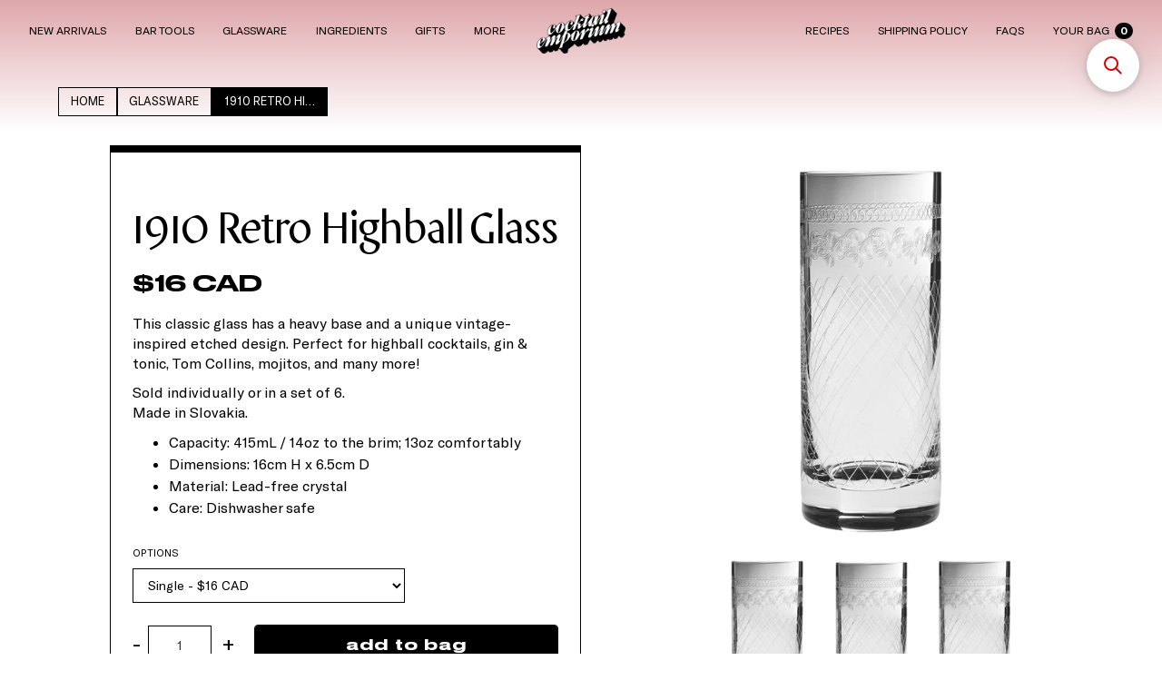

--- FILE ---
content_type: text/html; charset=utf-8
request_url: https://www.cocktailemporium.com/collections/glassware/products/retro-highball-glass-1910
body_size: 30903
content:
<!DOCTYPE html>

<!--  Last Published: Mon Aug 05 2019 18:46:41 GMT+0000 (UTC)  -->
<html data-wf-page="5d086e3102032b100e86f5d5" data-wf-site="5d086e3102032b604686f5a8" lang="en">
  <head>
    <!-- Google tag (gtag.js) -->
<script async src="https://www.googletagmanager.com/gtag/js?id=G-6Y8TSKPK3S"></script>
<script>
  window.dataLayer = window.dataLayer || [];
  function gtag(){dataLayer.push(arguments);}
  gtag('js', new Date());

  gtag('config', 'G-6Y8TSKPK3S');
</script>
    <meta charset="utf-8">
    <meta content="width=device-width, initial-scale=1" name="viewport">
     <title>1910 Retro Highball Glass
| Cocktail Emporium</title><meta name="description" content="This classic glass has a heavy base and a unique vintage-inspired etched design. Perfect for highball cocktails, gin &amp;amp; tonic, Tom Collins, mojitos, and many more! Sold individually or in a set of 6.Made in Slovakia. Capacity: 415mL / 14oz to the brim; 13oz comfortably Dimensions: 16cm H x 6.5cm D Material: Lead-fre">
    


<meta property="og:site_name" content="Cocktail Emporium">
<meta property="og:url" content="https://www.cocktailemporium.com/products/retro-highball-glass-1910">
<meta property="og:title" content="1910 Retro Highball Glass">
<meta property="og:type" content="product">
<meta property="og:description" content="This classic glass has a heavy base and a unique vintage-inspired etched design. Perfect for highball cocktails, gin &amp;amp; tonic, Tom Collins, mojitos, and many more! Sold individually or in a set of 6.Made in Slovakia. Capacity: 415mL / 14oz to the brim; 13oz comfortably Dimensions: 16cm H x 6.5cm D Material: Lead-fre"><meta property="product:availability" content="instock">
  <meta property="product:price:amount" content="1600">
  <meta property="product:price:currency" content="CAD"><meta property="og:image" content="http://www.cocktailemporium.com/cdn/shop/products/one_f863e653-2b68-478a-a8ed-825d97ed2044.png?v=1571264713">
      <meta property="og:image:secure_url" content="https://www.cocktailemporium.com/cdn/shop/products/one_f863e653-2b68-478a-a8ed-825d97ed2044.png?v=1571264713">
      <meta property="og:image:width" content="1000">
      <meta property="og:image:height" content="1000">
      <meta property="og:image:alt" content="Retro Highball Glass 1910"><meta property="og:image" content="http://www.cocktailemporium.com/cdn/shop/products/1910Retrohighball_setof6.png?v=1602948828">
      <meta property="og:image:secure_url" content="https://www.cocktailemporium.com/cdn/shop/products/1910Retrohighball_setof6.png?v=1602948828">
      <meta property="og:image:width" content="1000">
      <meta property="og:image:height" content="1000">
      <meta property="og:image:alt" content="1910 Retro Highball Glass">

<meta name="twitter:site" content="@">

<meta name="twitter:card" content="summary_large_image">
<meta name="twitter:title" content="1910 Retro Highball Glass">
<meta name="twitter:description" content="This classic glass has a heavy base and a unique vintage-inspired etched design. Perfect for highball cocktails, gin &amp;amp; tonic, Tom Collins, mojitos, and many more! Sold individually or in a set of 6.Made in Slovakia. Capacity: 415mL / 14oz to the brim; 13oz comfortably Dimensions: 16cm H x 6.5cm D Material: Lead-fre">

    <link rel="canonical" href="https://www.cocktailemporium.com/products/retro-highball-glass-1910">
    <link href="//www.cocktailemporium.com/cdn/shop/t/67/assets/normalize.css?v=48445716682461949491716326237" rel="stylesheet" type="text/css" media="all" />
    <link href="//www.cocktailemporium.com/cdn/shop/t/67/assets/webflow.css?v=25047919891413126151731552651" rel="stylesheet" type="text/css" media="all" />
    <link href="//www.cocktailemporium.com/cdn/shop/t/67/assets/cocktail-emporium-test.webflow.css?v=102978930384113290151765916402" rel="stylesheet" type="text/css" media="all" />
    <style>@media (min-width:992px) {html.w-mod-js:not(.w-mod-ix) [data-w-id="52f291dd-bc22-eba2-faf4-9915ed64d4da"] {opacity:0;-webkit-transform:translate3d(0, 2EM, 0) scale3d(1, 1, 1) rotateX(0) rotateY(0) rotateZ(0) skew(0, 0);-moz-transform:translate3d(0, 2EM, 0) scale3d(1, 1, 1) rotateX(0) rotateY(0) rotateZ(0) skew(0, 0);-ms-transform:translate3d(0, 2EM, 0) scale3d(1, 1, 1) rotateX(0) rotateY(0) rotateZ(0) skew(0, 0);transform:translate3d(0, 2EM, 0) scale3d(1, 1, 1) rotateX(0) rotateY(0) rotateZ(0) skew(0, 0);}}@media (max-width:991px) and (min-width:768px) {html.w-mod-js:not(.w-mod-ix) [data-w-id="52f291dd-bc22-eba2-faf4-9915ed64d4da"] {opacity:0;-webkit-transform:translate3d(0, 2EM, 0) scale3d(1, 1, 1) rotateX(0) rotateY(0) rotateZ(0) skew(0, 0);-moz-transform:translate3d(0, 2EM, 0) scale3d(1, 1, 1) rotateX(0) rotateY(0) rotateZ(0) skew(0, 0);-ms-transform:translate3d(0, 2EM, 0) scale3d(1, 1, 1) rotateX(0) rotateY(0) rotateZ(0) skew(0, 0);transform:translate3d(0, 2EM, 0) scale3d(1, 1, 1) rotateX(0) rotateY(0) rotateZ(0) skew(0, 0);}}</style>
    <script src="https://ajax.googleapis.com/ajax/libs/webfont/1.6.26/webfont.js" type="text/javascript"></script>
    <script type="text/javascript">
      WebFont.load({
        google: {
          families: ["Lato:100,100italic,300,300italic,400,400italic,700,700italic,900,900italic", "Inconsolata:400,700"]
        }
      });
    </script>
    <script src="https://d3e54v103j8qbb.cloudfront.net/js/jquery-3.4.1.min.220afd743d.js" type="text/javascript" integrity="sha256-CSXorXvZcTkaix6Yvo6HppcZGetbYMGWSFlBw8HfCJo=" crossorigin="anonymous"></script>
    <!-- [if lt IE 9]><script src="https://cdnjs.cloudflare.com/ajax/libs/html5shiv/3.7.3/html5shiv.min.js" type="text/javascript"></script><![endif] -->
    <script type="text/javascript">
      ! function(o, c) {
        var n = c.documentElement,
          t = " w-mod-";
        n.className += t + "js", ("ontouchstart" in o || o.DocumentTouch && c instanceof DocumentTouch) && (n.className += t + "touch")
      }(window, document);
    </script>
    
     <link rel="shortcut icon" href="//www.cocktailemporium.com/cdn/shop/files/CE-Fave_e335c2ec-9434-4b05-9204-d107e3afd8f9_32x32.png?v=1613534306" type="image/png">
    <link href="//www.cocktailemporium.com/cdn/shop/t/67/assets/webclip.png?v=45982" rel="apple-touch-icon">
    <style>
      body {
        -webkit-font-smoothing: antialiased;
        -moz-osx-font-smoothing: grayscale
      }
      .horizontal-scroller,
      .product-image-container {
        -webkit-overflow-scrolling: touch
      }
      .collection-list-wrapper-8.horizontal {
        -webkit-overflow-scrolling: touch
      }
      .navbar.white .simple-link.bag {
        color: white
      }
      .navbar.white .klaer-hamburger-line {
        background: #FFF
      }
      @media (min-width: 992px) {
        .navbar.white .simple-link {
          color: white
        }
        .navbar.white .simple-link:hover {
          border-bottom: 1px solid white;
          color: white
        }
        .navbar.white .cart-quantity {
          background: #FFF;
          color: #000
        }
        .navbar.white #CE-CorporateGiftSets {
          fill: #FFF
        }
      }
      @media (min-width: 1100px) {
        .navbar {
          font-size: 0.9em
        }
      }
      @media (min-width: 1250px) {
        .navbar {
          font-size: 0.95em
        }
      }
      ::-moz-selection {
        background: #DFA7AB;
        color: #C30000
      }
      .slide:not(.active) .slide-content-container {
        opacity: 0.3
      }
      textarea,
      input {
        background-clip: padding-box
      }
      ::selection {
        background: #DFA7AB;
        color: #C30000
      }
      @media (min-width: 992px) {
        .slide:nth-child(1) {
          top: 0em;
          left: 0em;
          z-index: 5
        }
        .slide:nth-child(2) {
          top: .5em;
          left: .5em;
          z-index: 4
        }
        .slide:nth-child(3) {
          top: 1em;
          left: 1em;
          z-index: 3
        }
        .slide:nth-child(4) {
          top: 1.5em;
          left: 1.5em;
          z-index: 2
        }
        .slide:nth-child(5) {
          top: 2em;
          left: 2em;
          z-index: 1
        }
      }
      @media (max-width: 991px) {
        .slide:nth-child(1) {
          top: 0em;
          left: 0em;
          z-index: 5
        }
        .slide:nth-child(2) {
          top: .3em;
          left: .3em;
          z-index: 4
        }
        .slide:nth-child(3) {
          top: .6em;
          left: .6em;
          z-index: 3
        }
        .slide:nth-child(4) {
          top: .9em;
          left: .9em;
          z-index: 2
        }
        .slide:nth-child(5) {
          top: 1.2em;
          left: 1.2em;
          z-index: 1
        }
      }
      .slide.active {
        z-index: 12 !important
      }
      .slide {
        cursor: pointer;
        background: white
      }
      .numbers-inner-container .number {
        color: white;
        text-shadow: -1px -1px 0 #000, 1px -1px 0 #000, -1px 1px 0 #000, 1px 1px 0 #000;
        cursor: pointer
      }
      .numbers-inner-container .number:hover {
        color: #DFA7AB;
        text-shadow: -1px -1px 0 #C30000, 1px -1px 0 #C30000, -1px 1px 0 #C30000, 1px 1px 0 #C30000
      }
      .numbers-inner-container .active {
        color: black !important;
        text-shadow: none !important
      }
    </style>
    <script>window.performance && window.performance.mark && window.performance.mark('shopify.content_for_header.start');</script><meta id="shopify-digital-wallet" name="shopify-digital-wallet" content="/1691062/digital_wallets/dialog">
<meta name="shopify-checkout-api-token" content="eb79954cc9ef30a2d8ca9cd919e7c6d3">
<meta id="in-context-paypal-metadata" data-shop-id="1691062" data-venmo-supported="false" data-environment="production" data-locale="en_US" data-paypal-v4="true" data-currency="CAD">
<link rel="alternate" type="application/json+oembed" href="https://www.cocktailemporium.com/products/retro-highball-glass-1910.oembed">
<script async="async" src="/checkouts/internal/preloads.js?locale=en-CA"></script>
<link rel="preconnect" href="https://shop.app" crossorigin="anonymous">
<script async="async" src="https://shop.app/checkouts/internal/preloads.js?locale=en-CA&shop_id=1691062" crossorigin="anonymous"></script>
<script id="apple-pay-shop-capabilities" type="application/json">{"shopId":1691062,"countryCode":"CA","currencyCode":"CAD","merchantCapabilities":["supports3DS"],"merchantId":"gid:\/\/shopify\/Shop\/1691062","merchantName":"Cocktail Emporium","requiredBillingContactFields":["postalAddress","email","phone"],"requiredShippingContactFields":["postalAddress","email","phone"],"shippingType":"shipping","supportedNetworks":["visa","masterCard","amex","discover","interac","jcb"],"total":{"type":"pending","label":"Cocktail Emporium","amount":"1.00"},"shopifyPaymentsEnabled":true,"supportsSubscriptions":true}</script>
<script id="shopify-features" type="application/json">{"accessToken":"eb79954cc9ef30a2d8ca9cd919e7c6d3","betas":["rich-media-storefront-analytics"],"domain":"www.cocktailemporium.com","predictiveSearch":true,"shopId":1691062,"locale":"en"}</script>
<script>var Shopify = Shopify || {};
Shopify.shop = "byob-cocktail-emporium.myshopify.com";
Shopify.locale = "en";
Shopify.currency = {"active":"CAD","rate":"1.0"};
Shopify.country = "CA";
Shopify.theme = {"name":"Cocktail Emporium_View Cart Side Bar Fix Live","id":143661793444,"schema_name":"Cocktail Emporium","schema_version":"1.0.0","theme_store_id":null,"role":"main"};
Shopify.theme.handle = "null";
Shopify.theme.style = {"id":null,"handle":null};
Shopify.cdnHost = "www.cocktailemporium.com/cdn";
Shopify.routes = Shopify.routes || {};
Shopify.routes.root = "/";</script>
<script type="module">!function(o){(o.Shopify=o.Shopify||{}).modules=!0}(window);</script>
<script>!function(o){function n(){var o=[];function n(){o.push(Array.prototype.slice.apply(arguments))}return n.q=o,n}var t=o.Shopify=o.Shopify||{};t.loadFeatures=n(),t.autoloadFeatures=n()}(window);</script>
<script>
  window.ShopifyPay = window.ShopifyPay || {};
  window.ShopifyPay.apiHost = "shop.app\/pay";
  window.ShopifyPay.redirectState = null;
</script>
<script id="shop-js-analytics" type="application/json">{"pageType":"product"}</script>
<script defer="defer" async type="module" src="//www.cocktailemporium.com/cdn/shopifycloud/shop-js/modules/v2/client.init-shop-cart-sync_C5BV16lS.en.esm.js"></script>
<script defer="defer" async type="module" src="//www.cocktailemporium.com/cdn/shopifycloud/shop-js/modules/v2/chunk.common_CygWptCX.esm.js"></script>
<script type="module">
  await import("//www.cocktailemporium.com/cdn/shopifycloud/shop-js/modules/v2/client.init-shop-cart-sync_C5BV16lS.en.esm.js");
await import("//www.cocktailemporium.com/cdn/shopifycloud/shop-js/modules/v2/chunk.common_CygWptCX.esm.js");

  window.Shopify.SignInWithShop?.initShopCartSync?.({"fedCMEnabled":true,"windoidEnabled":true});

</script>
<script>
  window.Shopify = window.Shopify || {};
  if (!window.Shopify.featureAssets) window.Shopify.featureAssets = {};
  window.Shopify.featureAssets['shop-js'] = {"shop-cart-sync":["modules/v2/client.shop-cart-sync_ZFArdW7E.en.esm.js","modules/v2/chunk.common_CygWptCX.esm.js"],"init-fed-cm":["modules/v2/client.init-fed-cm_CmiC4vf6.en.esm.js","modules/v2/chunk.common_CygWptCX.esm.js"],"shop-button":["modules/v2/client.shop-button_tlx5R9nI.en.esm.js","modules/v2/chunk.common_CygWptCX.esm.js"],"shop-cash-offers":["modules/v2/client.shop-cash-offers_DOA2yAJr.en.esm.js","modules/v2/chunk.common_CygWptCX.esm.js","modules/v2/chunk.modal_D71HUcav.esm.js"],"init-windoid":["modules/v2/client.init-windoid_sURxWdc1.en.esm.js","modules/v2/chunk.common_CygWptCX.esm.js"],"shop-toast-manager":["modules/v2/client.shop-toast-manager_ClPi3nE9.en.esm.js","modules/v2/chunk.common_CygWptCX.esm.js"],"init-shop-email-lookup-coordinator":["modules/v2/client.init-shop-email-lookup-coordinator_B8hsDcYM.en.esm.js","modules/v2/chunk.common_CygWptCX.esm.js"],"init-shop-cart-sync":["modules/v2/client.init-shop-cart-sync_C5BV16lS.en.esm.js","modules/v2/chunk.common_CygWptCX.esm.js"],"avatar":["modules/v2/client.avatar_BTnouDA3.en.esm.js"],"pay-button":["modules/v2/client.pay-button_FdsNuTd3.en.esm.js","modules/v2/chunk.common_CygWptCX.esm.js"],"init-customer-accounts":["modules/v2/client.init-customer-accounts_DxDtT_ad.en.esm.js","modules/v2/client.shop-login-button_C5VAVYt1.en.esm.js","modules/v2/chunk.common_CygWptCX.esm.js","modules/v2/chunk.modal_D71HUcav.esm.js"],"init-shop-for-new-customer-accounts":["modules/v2/client.init-shop-for-new-customer-accounts_ChsxoAhi.en.esm.js","modules/v2/client.shop-login-button_C5VAVYt1.en.esm.js","modules/v2/chunk.common_CygWptCX.esm.js","modules/v2/chunk.modal_D71HUcav.esm.js"],"shop-login-button":["modules/v2/client.shop-login-button_C5VAVYt1.en.esm.js","modules/v2/chunk.common_CygWptCX.esm.js","modules/v2/chunk.modal_D71HUcav.esm.js"],"init-customer-accounts-sign-up":["modules/v2/client.init-customer-accounts-sign-up_CPSyQ0Tj.en.esm.js","modules/v2/client.shop-login-button_C5VAVYt1.en.esm.js","modules/v2/chunk.common_CygWptCX.esm.js","modules/v2/chunk.modal_D71HUcav.esm.js"],"shop-follow-button":["modules/v2/client.shop-follow-button_Cva4Ekp9.en.esm.js","modules/v2/chunk.common_CygWptCX.esm.js","modules/v2/chunk.modal_D71HUcav.esm.js"],"checkout-modal":["modules/v2/client.checkout-modal_BPM8l0SH.en.esm.js","modules/v2/chunk.common_CygWptCX.esm.js","modules/v2/chunk.modal_D71HUcav.esm.js"],"lead-capture":["modules/v2/client.lead-capture_Bi8yE_yS.en.esm.js","modules/v2/chunk.common_CygWptCX.esm.js","modules/v2/chunk.modal_D71HUcav.esm.js"],"shop-login":["modules/v2/client.shop-login_D6lNrXab.en.esm.js","modules/v2/chunk.common_CygWptCX.esm.js","modules/v2/chunk.modal_D71HUcav.esm.js"],"payment-terms":["modules/v2/client.payment-terms_CZxnsJam.en.esm.js","modules/v2/chunk.common_CygWptCX.esm.js","modules/v2/chunk.modal_D71HUcav.esm.js"]};
</script>
<script>(function() {
  var isLoaded = false;
  function asyncLoad() {
    if (isLoaded) return;
    isLoaded = true;
    var urls = ["\/\/shopify.privy.com\/widget.js?shop=byob-cocktail-emporium.myshopify.com","https:\/\/d10lpsik1i8c69.cloudfront.net\/w.js?shop=byob-cocktail-emporium.myshopify.com","https:\/\/storage.nfcube.com\/instafeed-d7c54193bdd92625849bbf4d950f2d08.js?shop=byob-cocktail-emporium.myshopify.com","https:\/\/searchanise-ef84.kxcdn.com\/widgets\/shopify\/init.js?a=3m8P9T9F2M\u0026shop=byob-cocktail-emporium.myshopify.com"];
    for (var i = 0; i < urls.length; i++) {
      var s = document.createElement('script');
      s.type = 'text/javascript';
      s.async = true;
      s.src = urls[i];
      var x = document.getElementsByTagName('script')[0];
      x.parentNode.insertBefore(s, x);
    }
  };
  if(window.attachEvent) {
    window.attachEvent('onload', asyncLoad);
  } else {
    window.addEventListener('load', asyncLoad, false);
  }
})();</script>
<script id="__st">var __st={"a":1691062,"offset":-18000,"reqid":"0638ecd7-7862-424b-a45b-2e9e269540c8-1768755758","pageurl":"www.cocktailemporium.com\/collections\/glassware\/products\/retro-highball-glass-1910","u":"9059b3a1eccc","p":"product","rtyp":"product","rid":8460143821};</script>
<script>window.ShopifyPaypalV4VisibilityTracking = true;</script>
<script id="captcha-bootstrap">!function(){'use strict';const t='contact',e='account',n='new_comment',o=[[t,t],['blogs',n],['comments',n],[t,'customer']],c=[[e,'customer_login'],[e,'guest_login'],[e,'recover_customer_password'],[e,'create_customer']],r=t=>t.map((([t,e])=>`form[action*='/${t}']:not([data-nocaptcha='true']) input[name='form_type'][value='${e}']`)).join(','),a=t=>()=>t?[...document.querySelectorAll(t)].map((t=>t.form)):[];function s(){const t=[...o],e=r(t);return a(e)}const i='password',u='form_key',d=['recaptcha-v3-token','g-recaptcha-response','h-captcha-response',i],f=()=>{try{return window.sessionStorage}catch{return}},m='__shopify_v',_=t=>t.elements[u];function p(t,e,n=!1){try{const o=window.sessionStorage,c=JSON.parse(o.getItem(e)),{data:r}=function(t){const{data:e,action:n}=t;return t[m]||n?{data:e,action:n}:{data:t,action:n}}(c);for(const[e,n]of Object.entries(r))t.elements[e]&&(t.elements[e].value=n);n&&o.removeItem(e)}catch(o){console.error('form repopulation failed',{error:o})}}const l='form_type',E='cptcha';function T(t){t.dataset[E]=!0}const w=window,h=w.document,L='Shopify',v='ce_forms',y='captcha';let A=!1;((t,e)=>{const n=(g='f06e6c50-85a8-45c8-87d0-21a2b65856fe',I='https://cdn.shopify.com/shopifycloud/storefront-forms-hcaptcha/ce_storefront_forms_captcha_hcaptcha.v1.5.2.iife.js',D={infoText:'Protected by hCaptcha',privacyText:'Privacy',termsText:'Terms'},(t,e,n)=>{const o=w[L][v],c=o.bindForm;if(c)return c(t,g,e,D).then(n);var r;o.q.push([[t,g,e,D],n]),r=I,A||(h.body.append(Object.assign(h.createElement('script'),{id:'captcha-provider',async:!0,src:r})),A=!0)});var g,I,D;w[L]=w[L]||{},w[L][v]=w[L][v]||{},w[L][v].q=[],w[L][y]=w[L][y]||{},w[L][y].protect=function(t,e){n(t,void 0,e),T(t)},Object.freeze(w[L][y]),function(t,e,n,w,h,L){const[v,y,A,g]=function(t,e,n){const i=e?o:[],u=t?c:[],d=[...i,...u],f=r(d),m=r(i),_=r(d.filter((([t,e])=>n.includes(e))));return[a(f),a(m),a(_),s()]}(w,h,L),I=t=>{const e=t.target;return e instanceof HTMLFormElement?e:e&&e.form},D=t=>v().includes(t);t.addEventListener('submit',(t=>{const e=I(t);if(!e)return;const n=D(e)&&!e.dataset.hcaptchaBound&&!e.dataset.recaptchaBound,o=_(e),c=g().includes(e)&&(!o||!o.value);(n||c)&&t.preventDefault(),c&&!n&&(function(t){try{if(!f())return;!function(t){const e=f();if(!e)return;const n=_(t);if(!n)return;const o=n.value;o&&e.removeItem(o)}(t);const e=Array.from(Array(32),(()=>Math.random().toString(36)[2])).join('');!function(t,e){_(t)||t.append(Object.assign(document.createElement('input'),{type:'hidden',name:u})),t.elements[u].value=e}(t,e),function(t,e){const n=f();if(!n)return;const o=[...t.querySelectorAll(`input[type='${i}']`)].map((({name:t})=>t)),c=[...d,...o],r={};for(const[a,s]of new FormData(t).entries())c.includes(a)||(r[a]=s);n.setItem(e,JSON.stringify({[m]:1,action:t.action,data:r}))}(t,e)}catch(e){console.error('failed to persist form',e)}}(e),e.submit())}));const S=(t,e)=>{t&&!t.dataset[E]&&(n(t,e.some((e=>e===t))),T(t))};for(const o of['focusin','change'])t.addEventListener(o,(t=>{const e=I(t);D(e)&&S(e,y())}));const B=e.get('form_key'),M=e.get(l),P=B&&M;t.addEventListener('DOMContentLoaded',(()=>{const t=y();if(P)for(const e of t)e.elements[l].value===M&&p(e,B);[...new Set([...A(),...v().filter((t=>'true'===t.dataset.shopifyCaptcha))])].forEach((e=>S(e,t)))}))}(h,new URLSearchParams(w.location.search),n,t,e,['guest_login'])})(!0,!0)}();</script>
<script integrity="sha256-4kQ18oKyAcykRKYeNunJcIwy7WH5gtpwJnB7kiuLZ1E=" data-source-attribution="shopify.loadfeatures" defer="defer" src="//www.cocktailemporium.com/cdn/shopifycloud/storefront/assets/storefront/load_feature-a0a9edcb.js" crossorigin="anonymous"></script>
<script crossorigin="anonymous" defer="defer" src="//www.cocktailemporium.com/cdn/shopifycloud/storefront/assets/shopify_pay/storefront-65b4c6d7.js?v=20250812"></script>
<script data-source-attribution="shopify.dynamic_checkout.dynamic.init">var Shopify=Shopify||{};Shopify.PaymentButton=Shopify.PaymentButton||{isStorefrontPortableWallets:!0,init:function(){window.Shopify.PaymentButton.init=function(){};var t=document.createElement("script");t.src="https://www.cocktailemporium.com/cdn/shopifycloud/portable-wallets/latest/portable-wallets.en.js",t.type="module",document.head.appendChild(t)}};
</script>
<script data-source-attribution="shopify.dynamic_checkout.buyer_consent">
  function portableWalletsHideBuyerConsent(e){var t=document.getElementById("shopify-buyer-consent"),n=document.getElementById("shopify-subscription-policy-button");t&&n&&(t.classList.add("hidden"),t.setAttribute("aria-hidden","true"),n.removeEventListener("click",e))}function portableWalletsShowBuyerConsent(e){var t=document.getElementById("shopify-buyer-consent"),n=document.getElementById("shopify-subscription-policy-button");t&&n&&(t.classList.remove("hidden"),t.removeAttribute("aria-hidden"),n.addEventListener("click",e))}window.Shopify?.PaymentButton&&(window.Shopify.PaymentButton.hideBuyerConsent=portableWalletsHideBuyerConsent,window.Shopify.PaymentButton.showBuyerConsent=portableWalletsShowBuyerConsent);
</script>
<script data-source-attribution="shopify.dynamic_checkout.cart.bootstrap">document.addEventListener("DOMContentLoaded",(function(){function t(){return document.querySelector("shopify-accelerated-checkout-cart, shopify-accelerated-checkout")}if(t())Shopify.PaymentButton.init();else{new MutationObserver((function(e,n){t()&&(Shopify.PaymentButton.init(),n.disconnect())})).observe(document.body,{childList:!0,subtree:!0})}}));
</script>
<link id="shopify-accelerated-checkout-styles" rel="stylesheet" media="screen" href="https://www.cocktailemporium.com/cdn/shopifycloud/portable-wallets/latest/accelerated-checkout-backwards-compat.css" crossorigin="anonymous">
<style id="shopify-accelerated-checkout-cart">
        #shopify-buyer-consent {
  margin-top: 1em;
  display: inline-block;
  width: 100%;
}

#shopify-buyer-consent.hidden {
  display: none;
}

#shopify-subscription-policy-button {
  background: none;
  border: none;
  padding: 0;
  text-decoration: underline;
  font-size: inherit;
  cursor: pointer;
}

#shopify-subscription-policy-button::before {
  box-shadow: none;
}

      </style>

<script>window.performance && window.performance.mark && window.performance.mark('shopify.content_for_header.end');</script>
  <!-- BEGIN app block: shopify://apps/also-bought/blocks/app-embed-block/b94b27b4-738d-4d92-9e60-43c22d1da3f2 --><script>
    window.codeblackbelt = window.codeblackbelt || {};
    window.codeblackbelt.shop = window.codeblackbelt.shop || 'byob-cocktail-emporium.myshopify.com';
    
        window.codeblackbelt.productId = 8460143821;</script><script src="//cdn.codeblackbelt.com/widgets/also-bought/main.min.js?version=2026011812-0500" async></script>
<!-- END app block --><!-- BEGIN app block: shopify://apps/selecty/blocks/app-embed/a005a4a7-4aa2-4155-9c2b-0ab41acbf99c --><template id="sel-form-template">
  <div id="sel-form" style="display: none;">
    <form method="post" action="/localization" id="localization_form" accept-charset="UTF-8" class="shopify-localization-form" enctype="multipart/form-data"><input type="hidden" name="form_type" value="localization" /><input type="hidden" name="utf8" value="✓" /><input type="hidden" name="_method" value="put" /><input type="hidden" name="return_to" value="/collections/glassware/products/retro-highball-glass-1910" />
      <input type="hidden" name="country_code" value="CA">
      <input type="hidden" name="language_code" value="en">
    </form>
  </div>
</template>


  <script>
    (function () {
      window.$selector = window.$selector || []; // Create empty queue for action (sdk) if user has not created his yet
      // Fetch geodata only for new users
      const wasRedirected = localStorage.getItem('sel-autodetect') === '1';

      if (!wasRedirected) {
        window.selectorConfigGeoData = fetch('/browsing_context_suggestions.json?source=geolocation_recommendation&country[enabled]=true&currency[enabled]=true&language[enabled]=true', {
          method: 'GET',
          mode: 'cors',
          cache: 'default',
          credentials: 'same-origin',
          headers: {
            'Content-Type': 'application/json',
            'Access-Control-Allow-Origin': '*'
          },
          redirect: 'follow',
          referrerPolicy: 'no-referrer',
        });
      }
    })()
  </script>
  <script type="application/json" id="__selectors_json">
    {
    "selectors": 
  [{"title":"Currency Selector","status":"published","visibility":[],"design":{"resource":"currencies","resourceList":["currencies"],"type":"drop-down","theme":"basic","scheme":"basic","short":"currencies","search":"none","scale":75,"styles":{"general":"","extra":""},"reverse":true,"view":"all","flagMode":"flag","colors":{"text":{"red":32,"green":34,"blue":35,"alpha":1,"filter":"invert(9%) sepia(9%) saturate(413%) hue-rotate(155deg) brightness(98%) contrast(89%)"},"accent":{"red":32,"green":34,"blue":35,"alpha":1,"filter":"invert(11%) sepia(8%) saturate(375%) hue-rotate(155deg) brightness(93%) contrast(93%)"},"background":{"red":255,"green":255,"blue":255,"alpha":1,"filter":"invert(100%) sepia(100%) saturate(0%) hue-rotate(288deg) brightness(102%) contrast(102%)"}},"withoutShadowRoot":false,"hideUnavailableResources":false,"typography":{"default":{"fontFamily":"Helvetica","fontStyle":"normal","fontWeight":"normal","size":{"value":14,"dimension":"px"},"custom":false},"accent":{"fontFamily":"Helvetica","fontStyle":"normal","fontWeight":"normal","size":{"value":14,"dimension":"px"},"custom":false}},"position":{"type":"fixed","value":{"horizontal":"right","vertical":"bottom"}},"visibility":{"breakpoints":["xs","sm","md","lg","xl"],"params":{"logicVariant":"include","resources":[],"retainDuringSession":false},"countries":{"logicVariant":"include","resources":[]},"languages":{"logicVariant":"include","resources":[]},"urls":{"logicVariant":"include","resources":[],"allowSubpaths":false}}},"id":"IS622382","i18n":{"original":{}}}],
    "store": 
  
    {"isBrandingStore":true,"shouldBranding":false}
  
,
    "autodetect": 
  null
,
    "autoRedirect": 
  null
,
    "customResources": 
  [],
    "markets": [{"enabled":true,"locale":"en","countries":["CA"],"webPresence":{"alternateLocales":[],"defaultLocale":"en","subfolderSuffix":null,"domain":{"host":"www.cocktailemporium.com"}},"localCurrencies":false,"curr":{"code":"CAD"},"alternateLocales":[],"domain":{"host":"www.cocktailemporium.com"},"name":"Canada","regions":[{"code":"CA"}],"country":"CA","title":"Canada","host":"www.cocktailemporium.com"},{"enabled":true,"locale":"en","countries":["US"],"webPresence":{"alternateLocales":[],"defaultLocale":"en","subfolderSuffix":null,"domain":{"host":"www.cocktailemporium.com"}},"localCurrencies":false,"curr":{"code":"USD"},"alternateLocales":[],"domain":{"host":"www.cocktailemporium.com"},"name":"United States","regions":[{"code":"US"}],"country":"US","title":"United States","host":"www.cocktailemporium.com"}],
    "languages": [{"country":"CA","subfolderSuffix":null,"title":"English","code":"en","alias":"en","endonym":"English","primary":true,"published":true},{"country":"US","subfolderSuffix":null,"title":"English","code":"en","alias":"en","endonym":"English","primary":true,"published":true}],
    "currentMarketLanguages": [{"title":"English","code":"en"}],
    "currencies": [{"title":"Canadian Dollar","code":"CAD","symbol":"$","country":"CA"},{"title":"United States Dollar","code":"USD","symbol":"$","country":"US"}],
    "countries": [{"code":"CA","localCurrencies":false,"currency":{"code":"CAD","enabled":false,"title":"Canadian Dollar","symbol":"$"},"title":"Canada","primary":true},{"code":"US","localCurrencies":false,"currency":{"code":"USD","enabled":false,"title":"United States Dollar","symbol":"$"},"title":"United States","primary":false}],
    "currentCountry": {"title":"Canada","code":"CA","currency": {"title": "Canadian Dollar","code": "CAD","symbol": "$"}},
    "currentLanguage": {
      "title": "English",
      "code": "en",
      "primary": true
    },
    "currentCurrency": {
      "title": "Canadian Dollar",
      "code": "CAD",
      "country":"CA",
      "symbol": "$"
    },
    "currentMarket": null,
    "shopDomain":"www.cocktailemporium.com",
    "shopCountry": "CA"
    }
  </script>



  <script src="https://cdn.shopify.com/extensions/019ae986-87b6-760c-8bc6-30c5bebc8610/starter-kit-166/assets/selectors.js" async></script>



<!-- END app block --><!-- BEGIN app block: shopify://apps/klaviyo-email-marketing-sms/blocks/klaviyo-onsite-embed/2632fe16-c075-4321-a88b-50b567f42507 -->












  <script async src="https://static.klaviyo.com/onsite/js/UdzCYk/klaviyo.js?company_id=UdzCYk"></script>
  <script>!function(){if(!window.klaviyo){window._klOnsite=window._klOnsite||[];try{window.klaviyo=new Proxy({},{get:function(n,i){return"push"===i?function(){var n;(n=window._klOnsite).push.apply(n,arguments)}:function(){for(var n=arguments.length,o=new Array(n),w=0;w<n;w++)o[w]=arguments[w];var t="function"==typeof o[o.length-1]?o.pop():void 0,e=new Promise((function(n){window._klOnsite.push([i].concat(o,[function(i){t&&t(i),n(i)}]))}));return e}}})}catch(n){window.klaviyo=window.klaviyo||[],window.klaviyo.push=function(){var n;(n=window._klOnsite).push.apply(n,arguments)}}}}();</script>

  
    <script id="viewed_product">
      if (item == null) {
        var _learnq = _learnq || [];

        var MetafieldReviews = null
        var MetafieldYotpoRating = null
        var MetafieldYotpoCount = null
        var MetafieldLooxRating = null
        var MetafieldLooxCount = null
        var okendoProduct = null
        var okendoProductReviewCount = null
        var okendoProductReviewAverageValue = null
        try {
          // The following fields are used for Customer Hub recently viewed in order to add reviews.
          // This information is not part of __kla_viewed. Instead, it is part of __kla_viewed_reviewed_items
          MetafieldReviews = {};
          MetafieldYotpoRating = null
          MetafieldYotpoCount = null
          MetafieldLooxRating = null
          MetafieldLooxCount = null

          okendoProduct = null
          // If the okendo metafield is not legacy, it will error, which then requires the new json formatted data
          if (okendoProduct && 'error' in okendoProduct) {
            okendoProduct = null
          }
          okendoProductReviewCount = okendoProduct ? okendoProduct.reviewCount : null
          okendoProductReviewAverageValue = okendoProduct ? okendoProduct.reviewAverageValue : null
        } catch (error) {
          console.error('Error in Klaviyo onsite reviews tracking:', error);
        }

        var item = {
          Name: "1910 Retro Highball Glass",
          ProductID: 8460143821,
          Categories: ["All Products","Collins Glasses","For the Pro Who Has (Almost) Everything","Gifts Dad Will Love","Gin Lovers","Glassware","Urban Bar"],
          ImageURL: "https://www.cocktailemporium.com/cdn/shop/products/one_f863e653-2b68-478a-a8ed-825d97ed2044_grande.png?v=1571264713",
          URL: "https://www.cocktailemporium.com/products/retro-highball-glass-1910",
          Brand: "Urban Bar",
          Price: "$16.00 CAD",
          Value: "16.00",
          CompareAtPrice: "$0.00 CAD"
        };
        _learnq.push(['track', 'Viewed Product', item]);
        _learnq.push(['trackViewedItem', {
          Title: item.Name,
          ItemId: item.ProductID,
          Categories: item.Categories,
          ImageUrl: item.ImageURL,
          Url: item.URL,
          Metadata: {
            Brand: item.Brand,
            Price: item.Price,
            Value: item.Value,
            CompareAtPrice: item.CompareAtPrice
          },
          metafields:{
            reviews: MetafieldReviews,
            yotpo:{
              rating: MetafieldYotpoRating,
              count: MetafieldYotpoCount,
            },
            loox:{
              rating: MetafieldLooxRating,
              count: MetafieldLooxCount,
            },
            okendo: {
              rating: okendoProductReviewAverageValue,
              count: okendoProductReviewCount,
            }
          }
        }]);
      }
    </script>
  




  <script>
    window.klaviyoReviewsProductDesignMode = false
  </script>







<!-- END app block --><link href="https://monorail-edge.shopifysvc.com" rel="dns-prefetch">
<script>(function(){if ("sendBeacon" in navigator && "performance" in window) {try {var session_token_from_headers = performance.getEntriesByType('navigation')[0].serverTiming.find(x => x.name == '_s').description;} catch {var session_token_from_headers = undefined;}var session_cookie_matches = document.cookie.match(/_shopify_s=([^;]*)/);var session_token_from_cookie = session_cookie_matches && session_cookie_matches.length === 2 ? session_cookie_matches[1] : "";var session_token = session_token_from_headers || session_token_from_cookie || "";function handle_abandonment_event(e) {var entries = performance.getEntries().filter(function(entry) {return /monorail-edge.shopifysvc.com/.test(entry.name);});if (!window.abandonment_tracked && entries.length === 0) {window.abandonment_tracked = true;var currentMs = Date.now();var navigation_start = performance.timing.navigationStart;var payload = {shop_id: 1691062,url: window.location.href,navigation_start,duration: currentMs - navigation_start,session_token,page_type: "product"};window.navigator.sendBeacon("https://monorail-edge.shopifysvc.com/v1/produce", JSON.stringify({schema_id: "online_store_buyer_site_abandonment/1.1",payload: payload,metadata: {event_created_at_ms: currentMs,event_sent_at_ms: currentMs}}));}}window.addEventListener('pagehide', handle_abandonment_event);}}());</script>
<script id="web-pixels-manager-setup">(function e(e,d,r,n,o){if(void 0===o&&(o={}),!Boolean(null===(a=null===(i=window.Shopify)||void 0===i?void 0:i.analytics)||void 0===a?void 0:a.replayQueue)){var i,a;window.Shopify=window.Shopify||{};var t=window.Shopify;t.analytics=t.analytics||{};var s=t.analytics;s.replayQueue=[],s.publish=function(e,d,r){return s.replayQueue.push([e,d,r]),!0};try{self.performance.mark("wpm:start")}catch(e){}var l=function(){var e={modern:/Edge?\/(1{2}[4-9]|1[2-9]\d|[2-9]\d{2}|\d{4,})\.\d+(\.\d+|)|Firefox\/(1{2}[4-9]|1[2-9]\d|[2-9]\d{2}|\d{4,})\.\d+(\.\d+|)|Chrom(ium|e)\/(9{2}|\d{3,})\.\d+(\.\d+|)|(Maci|X1{2}).+ Version\/(15\.\d+|(1[6-9]|[2-9]\d|\d{3,})\.\d+)([,.]\d+|)( \(\w+\)|)( Mobile\/\w+|) Safari\/|Chrome.+OPR\/(9{2}|\d{3,})\.\d+\.\d+|(CPU[ +]OS|iPhone[ +]OS|CPU[ +]iPhone|CPU IPhone OS|CPU iPad OS)[ +]+(15[._]\d+|(1[6-9]|[2-9]\d|\d{3,})[._]\d+)([._]\d+|)|Android:?[ /-](13[3-9]|1[4-9]\d|[2-9]\d{2}|\d{4,})(\.\d+|)(\.\d+|)|Android.+Firefox\/(13[5-9]|1[4-9]\d|[2-9]\d{2}|\d{4,})\.\d+(\.\d+|)|Android.+Chrom(ium|e)\/(13[3-9]|1[4-9]\d|[2-9]\d{2}|\d{4,})\.\d+(\.\d+|)|SamsungBrowser\/([2-9]\d|\d{3,})\.\d+/,legacy:/Edge?\/(1[6-9]|[2-9]\d|\d{3,})\.\d+(\.\d+|)|Firefox\/(5[4-9]|[6-9]\d|\d{3,})\.\d+(\.\d+|)|Chrom(ium|e)\/(5[1-9]|[6-9]\d|\d{3,})\.\d+(\.\d+|)([\d.]+$|.*Safari\/(?![\d.]+ Edge\/[\d.]+$))|(Maci|X1{2}).+ Version\/(10\.\d+|(1[1-9]|[2-9]\d|\d{3,})\.\d+)([,.]\d+|)( \(\w+\)|)( Mobile\/\w+|) Safari\/|Chrome.+OPR\/(3[89]|[4-9]\d|\d{3,})\.\d+\.\d+|(CPU[ +]OS|iPhone[ +]OS|CPU[ +]iPhone|CPU IPhone OS|CPU iPad OS)[ +]+(10[._]\d+|(1[1-9]|[2-9]\d|\d{3,})[._]\d+)([._]\d+|)|Android:?[ /-](13[3-9]|1[4-9]\d|[2-9]\d{2}|\d{4,})(\.\d+|)(\.\d+|)|Mobile Safari.+OPR\/([89]\d|\d{3,})\.\d+\.\d+|Android.+Firefox\/(13[5-9]|1[4-9]\d|[2-9]\d{2}|\d{4,})\.\d+(\.\d+|)|Android.+Chrom(ium|e)\/(13[3-9]|1[4-9]\d|[2-9]\d{2}|\d{4,})\.\d+(\.\d+|)|Android.+(UC? ?Browser|UCWEB|U3)[ /]?(15\.([5-9]|\d{2,})|(1[6-9]|[2-9]\d|\d{3,})\.\d+)\.\d+|SamsungBrowser\/(5\.\d+|([6-9]|\d{2,})\.\d+)|Android.+MQ{2}Browser\/(14(\.(9|\d{2,})|)|(1[5-9]|[2-9]\d|\d{3,})(\.\d+|))(\.\d+|)|K[Aa][Ii]OS\/(3\.\d+|([4-9]|\d{2,})\.\d+)(\.\d+|)/},d=e.modern,r=e.legacy,n=navigator.userAgent;return n.match(d)?"modern":n.match(r)?"legacy":"unknown"}(),u="modern"===l?"modern":"legacy",c=(null!=n?n:{modern:"",legacy:""})[u],f=function(e){return[e.baseUrl,"/wpm","/b",e.hashVersion,"modern"===e.buildTarget?"m":"l",".js"].join("")}({baseUrl:d,hashVersion:r,buildTarget:u}),m=function(e){var d=e.version,r=e.bundleTarget,n=e.surface,o=e.pageUrl,i=e.monorailEndpoint;return{emit:function(e){var a=e.status,t=e.errorMsg,s=(new Date).getTime(),l=JSON.stringify({metadata:{event_sent_at_ms:s},events:[{schema_id:"web_pixels_manager_load/3.1",payload:{version:d,bundle_target:r,page_url:o,status:a,surface:n,error_msg:t},metadata:{event_created_at_ms:s}}]});if(!i)return console&&console.warn&&console.warn("[Web Pixels Manager] No Monorail endpoint provided, skipping logging."),!1;try{return self.navigator.sendBeacon.bind(self.navigator)(i,l)}catch(e){}var u=new XMLHttpRequest;try{return u.open("POST",i,!0),u.setRequestHeader("Content-Type","text/plain"),u.send(l),!0}catch(e){return console&&console.warn&&console.warn("[Web Pixels Manager] Got an unhandled error while logging to Monorail."),!1}}}}({version:r,bundleTarget:l,surface:e.surface,pageUrl:self.location.href,monorailEndpoint:e.monorailEndpoint});try{o.browserTarget=l,function(e){var d=e.src,r=e.async,n=void 0===r||r,o=e.onload,i=e.onerror,a=e.sri,t=e.scriptDataAttributes,s=void 0===t?{}:t,l=document.createElement("script"),u=document.querySelector("head"),c=document.querySelector("body");if(l.async=n,l.src=d,a&&(l.integrity=a,l.crossOrigin="anonymous"),s)for(var f in s)if(Object.prototype.hasOwnProperty.call(s,f))try{l.dataset[f]=s[f]}catch(e){}if(o&&l.addEventListener("load",o),i&&l.addEventListener("error",i),u)u.appendChild(l);else{if(!c)throw new Error("Did not find a head or body element to append the script");c.appendChild(l)}}({src:f,async:!0,onload:function(){if(!function(){var e,d;return Boolean(null===(d=null===(e=window.Shopify)||void 0===e?void 0:e.analytics)||void 0===d?void 0:d.initialized)}()){var d=window.webPixelsManager.init(e)||void 0;if(d){var r=window.Shopify.analytics;r.replayQueue.forEach((function(e){var r=e[0],n=e[1],o=e[2];d.publishCustomEvent(r,n,o)})),r.replayQueue=[],r.publish=d.publishCustomEvent,r.visitor=d.visitor,r.initialized=!0}}},onerror:function(){return m.emit({status:"failed",errorMsg:"".concat(f," has failed to load")})},sri:function(e){var d=/^sha384-[A-Za-z0-9+/=]+$/;return"string"==typeof e&&d.test(e)}(c)?c:"",scriptDataAttributes:o}),m.emit({status:"loading"})}catch(e){m.emit({status:"failed",errorMsg:(null==e?void 0:e.message)||"Unknown error"})}}})({shopId: 1691062,storefrontBaseUrl: "https://www.cocktailemporium.com",extensionsBaseUrl: "https://extensions.shopifycdn.com/cdn/shopifycloud/web-pixels-manager",monorailEndpoint: "https://monorail-edge.shopifysvc.com/unstable/produce_batch",surface: "storefront-renderer",enabledBetaFlags: ["2dca8a86"],webPixelsConfigList: [{"id":"1234075812","configuration":"{\"accountID\":\"UdzCYk\",\"webPixelConfig\":\"eyJlbmFibGVBZGRlZFRvQ2FydEV2ZW50cyI6IHRydWV9\"}","eventPayloadVersion":"v1","runtimeContext":"STRICT","scriptVersion":"524f6c1ee37bacdca7657a665bdca589","type":"APP","apiClientId":123074,"privacyPurposes":["ANALYTICS","MARKETING"],"dataSharingAdjustments":{"protectedCustomerApprovalScopes":["read_customer_address","read_customer_email","read_customer_name","read_customer_personal_data","read_customer_phone"]}},{"id":"584056996","configuration":"{\"config\":\"{\\\"pixel_id\\\":\\\"G-WENHKLLC67\\\",\\\"gtag_events\\\":[{\\\"type\\\":\\\"purchase\\\",\\\"action_label\\\":\\\"G-WENHKLLC67\\\"},{\\\"type\\\":\\\"page_view\\\",\\\"action_label\\\":\\\"G-WENHKLLC67\\\"},{\\\"type\\\":\\\"view_item\\\",\\\"action_label\\\":\\\"G-WENHKLLC67\\\"},{\\\"type\\\":\\\"search\\\",\\\"action_label\\\":\\\"G-WENHKLLC67\\\"},{\\\"type\\\":\\\"add_to_cart\\\",\\\"action_label\\\":\\\"G-WENHKLLC67\\\"},{\\\"type\\\":\\\"begin_checkout\\\",\\\"action_label\\\":\\\"G-WENHKLLC67\\\"},{\\\"type\\\":\\\"add_payment_info\\\",\\\"action_label\\\":\\\"G-WENHKLLC67\\\"}],\\\"enable_monitoring_mode\\\":false}\"}","eventPayloadVersion":"v1","runtimeContext":"OPEN","scriptVersion":"b2a88bafab3e21179ed38636efcd8a93","type":"APP","apiClientId":1780363,"privacyPurposes":[],"dataSharingAdjustments":{"protectedCustomerApprovalScopes":["read_customer_address","read_customer_email","read_customer_name","read_customer_personal_data","read_customer_phone"]}},{"id":"349667492","configuration":"{\"apiKey\":\"3m8P9T9F2M\", \"host\":\"searchserverapi.com\"}","eventPayloadVersion":"v1","runtimeContext":"STRICT","scriptVersion":"5559ea45e47b67d15b30b79e7c6719da","type":"APP","apiClientId":578825,"privacyPurposes":["ANALYTICS"],"dataSharingAdjustments":{"protectedCustomerApprovalScopes":["read_customer_personal_data"]}},{"id":"233504932","configuration":"{\"pixel_id\":\"129981580992179\",\"pixel_type\":\"facebook_pixel\",\"metaapp_system_user_token\":\"-\"}","eventPayloadVersion":"v1","runtimeContext":"OPEN","scriptVersion":"ca16bc87fe92b6042fbaa3acc2fbdaa6","type":"APP","apiClientId":2329312,"privacyPurposes":["ANALYTICS","MARKETING","SALE_OF_DATA"],"dataSharingAdjustments":{"protectedCustomerApprovalScopes":["read_customer_address","read_customer_email","read_customer_name","read_customer_personal_data","read_customer_phone"]}},{"id":"25100452","configuration":"{\"myshopifyDomain\":\"byob-cocktail-emporium.myshopify.com\"}","eventPayloadVersion":"v1","runtimeContext":"STRICT","scriptVersion":"23b97d18e2aa74363140dc29c9284e87","type":"APP","apiClientId":2775569,"privacyPurposes":["ANALYTICS","MARKETING","SALE_OF_DATA"],"dataSharingAdjustments":{"protectedCustomerApprovalScopes":["read_customer_address","read_customer_email","read_customer_name","read_customer_phone","read_customer_personal_data"]}},{"id":"34308260","eventPayloadVersion":"1","runtimeContext":"LAX","scriptVersion":"1","type":"CUSTOM","privacyPurposes":["ANALYTICS","MARKETING","SALE_OF_DATA"],"name":"LP Google Ads Purchases"},{"id":"34341028","eventPayloadVersion":"1","runtimeContext":"LAX","scriptVersion":"1","type":"CUSTOM","privacyPurposes":["ANALYTICS","MARKETING","SALE_OF_DATA"],"name":"LP Microsoft UET Revenue"},{"id":"shopify-app-pixel","configuration":"{}","eventPayloadVersion":"v1","runtimeContext":"STRICT","scriptVersion":"0450","apiClientId":"shopify-pixel","type":"APP","privacyPurposes":["ANALYTICS","MARKETING"]},{"id":"shopify-custom-pixel","eventPayloadVersion":"v1","runtimeContext":"LAX","scriptVersion":"0450","apiClientId":"shopify-pixel","type":"CUSTOM","privacyPurposes":["ANALYTICS","MARKETING"]}],isMerchantRequest: false,initData: {"shop":{"name":"Cocktail Emporium","paymentSettings":{"currencyCode":"CAD"},"myshopifyDomain":"byob-cocktail-emporium.myshopify.com","countryCode":"CA","storefrontUrl":"https:\/\/www.cocktailemporium.com"},"customer":null,"cart":null,"checkout":null,"productVariants":[{"price":{"amount":16.0,"currencyCode":"CAD"},"product":{"title":"1910 Retro Highball Glass","vendor":"Urban Bar","id":"8460143821","untranslatedTitle":"1910 Retro Highball Glass","url":"\/products\/retro-highball-glass-1910","type":"Highball"},"id":"17099802345562","image":{"src":"\/\/www.cocktailemporium.com\/cdn\/shop\/products\/one_f863e653-2b68-478a-a8ed-825d97ed2044.png?v=1571264713"},"sku":"UB900-2 (F60)","title":"Single","untranslatedTitle":"Single"},{"price":{"amount":90.0,"currencyCode":"CAD"},"product":{"title":"1910 Retro Highball Glass","vendor":"Urban Bar","id":"8460143821","untranslatedTitle":"1910 Retro Highball Glass","url":"\/products\/retro-highball-glass-1910","type":"Highball"},"id":"28580245133","image":{"src":"\/\/www.cocktailemporium.com\/cdn\/shop\/products\/1910Retrohighball_setof6.png?v=1602948828"},"sku":"UB900-2 BUNDLE (F60)","title":"Set of 6","untranslatedTitle":"Set of 6"}],"purchasingCompany":null},},"https://www.cocktailemporium.com/cdn","fcfee988w5aeb613cpc8e4bc33m6693e112",{"modern":"","legacy":""},{"shopId":"1691062","storefrontBaseUrl":"https:\/\/www.cocktailemporium.com","extensionBaseUrl":"https:\/\/extensions.shopifycdn.com\/cdn\/shopifycloud\/web-pixels-manager","surface":"storefront-renderer","enabledBetaFlags":"[\"2dca8a86\"]","isMerchantRequest":"false","hashVersion":"fcfee988w5aeb613cpc8e4bc33m6693e112","publish":"custom","events":"[[\"page_viewed\",{}],[\"product_viewed\",{\"productVariant\":{\"price\":{\"amount\":16.0,\"currencyCode\":\"CAD\"},\"product\":{\"title\":\"1910 Retro Highball Glass\",\"vendor\":\"Urban Bar\",\"id\":\"8460143821\",\"untranslatedTitle\":\"1910 Retro Highball Glass\",\"url\":\"\/products\/retro-highball-glass-1910\",\"type\":\"Highball\"},\"id\":\"17099802345562\",\"image\":{\"src\":\"\/\/www.cocktailemporium.com\/cdn\/shop\/products\/one_f863e653-2b68-478a-a8ed-825d97ed2044.png?v=1571264713\"},\"sku\":\"UB900-2 (F60)\",\"title\":\"Single\",\"untranslatedTitle\":\"Single\"}}]]"});</script><script>
  window.ShopifyAnalytics = window.ShopifyAnalytics || {};
  window.ShopifyAnalytics.meta = window.ShopifyAnalytics.meta || {};
  window.ShopifyAnalytics.meta.currency = 'CAD';
  var meta = {"product":{"id":8460143821,"gid":"gid:\/\/shopify\/Product\/8460143821","vendor":"Urban Bar","type":"Highball","handle":"retro-highball-glass-1910","variants":[{"id":17099802345562,"price":1600,"name":"1910 Retro Highball Glass - Single","public_title":"Single","sku":"UB900-2 (F60)"},{"id":28580245133,"price":9000,"name":"1910 Retro Highball Glass - Set of 6","public_title":"Set of 6","sku":"UB900-2 BUNDLE (F60)"}],"remote":false},"page":{"pageType":"product","resourceType":"product","resourceId":8460143821,"requestId":"0638ecd7-7862-424b-a45b-2e9e269540c8-1768755758"}};
  for (var attr in meta) {
    window.ShopifyAnalytics.meta[attr] = meta[attr];
  }
</script>
<script class="analytics">
  (function () {
    var customDocumentWrite = function(content) {
      var jquery = null;

      if (window.jQuery) {
        jquery = window.jQuery;
      } else if (window.Checkout && window.Checkout.$) {
        jquery = window.Checkout.$;
      }

      if (jquery) {
        jquery('body').append(content);
      }
    };

    var hasLoggedConversion = function(token) {
      if (token) {
        return document.cookie.indexOf('loggedConversion=' + token) !== -1;
      }
      return false;
    }

    var setCookieIfConversion = function(token) {
      if (token) {
        var twoMonthsFromNow = new Date(Date.now());
        twoMonthsFromNow.setMonth(twoMonthsFromNow.getMonth() + 2);

        document.cookie = 'loggedConversion=' + token + '; expires=' + twoMonthsFromNow;
      }
    }

    var trekkie = window.ShopifyAnalytics.lib = window.trekkie = window.trekkie || [];
    if (trekkie.integrations) {
      return;
    }
    trekkie.methods = [
      'identify',
      'page',
      'ready',
      'track',
      'trackForm',
      'trackLink'
    ];
    trekkie.factory = function(method) {
      return function() {
        var args = Array.prototype.slice.call(arguments);
        args.unshift(method);
        trekkie.push(args);
        return trekkie;
      };
    };
    for (var i = 0; i < trekkie.methods.length; i++) {
      var key = trekkie.methods[i];
      trekkie[key] = trekkie.factory(key);
    }
    trekkie.load = function(config) {
      trekkie.config = config || {};
      trekkie.config.initialDocumentCookie = document.cookie;
      var first = document.getElementsByTagName('script')[0];
      var script = document.createElement('script');
      script.type = 'text/javascript';
      script.onerror = function(e) {
        var scriptFallback = document.createElement('script');
        scriptFallback.type = 'text/javascript';
        scriptFallback.onerror = function(error) {
                var Monorail = {
      produce: function produce(monorailDomain, schemaId, payload) {
        var currentMs = new Date().getTime();
        var event = {
          schema_id: schemaId,
          payload: payload,
          metadata: {
            event_created_at_ms: currentMs,
            event_sent_at_ms: currentMs
          }
        };
        return Monorail.sendRequest("https://" + monorailDomain + "/v1/produce", JSON.stringify(event));
      },
      sendRequest: function sendRequest(endpointUrl, payload) {
        // Try the sendBeacon API
        if (window && window.navigator && typeof window.navigator.sendBeacon === 'function' && typeof window.Blob === 'function' && !Monorail.isIos12()) {
          var blobData = new window.Blob([payload], {
            type: 'text/plain'
          });

          if (window.navigator.sendBeacon(endpointUrl, blobData)) {
            return true;
          } // sendBeacon was not successful

        } // XHR beacon

        var xhr = new XMLHttpRequest();

        try {
          xhr.open('POST', endpointUrl);
          xhr.setRequestHeader('Content-Type', 'text/plain');
          xhr.send(payload);
        } catch (e) {
          console.log(e);
        }

        return false;
      },
      isIos12: function isIos12() {
        return window.navigator.userAgent.lastIndexOf('iPhone; CPU iPhone OS 12_') !== -1 || window.navigator.userAgent.lastIndexOf('iPad; CPU OS 12_') !== -1;
      }
    };
    Monorail.produce('monorail-edge.shopifysvc.com',
      'trekkie_storefront_load_errors/1.1',
      {shop_id: 1691062,
      theme_id: 143661793444,
      app_name: "storefront",
      context_url: window.location.href,
      source_url: "//www.cocktailemporium.com/cdn/s/trekkie.storefront.cd680fe47e6c39ca5d5df5f0a32d569bc48c0f27.min.js"});

        };
        scriptFallback.async = true;
        scriptFallback.src = '//www.cocktailemporium.com/cdn/s/trekkie.storefront.cd680fe47e6c39ca5d5df5f0a32d569bc48c0f27.min.js';
        first.parentNode.insertBefore(scriptFallback, first);
      };
      script.async = true;
      script.src = '//www.cocktailemporium.com/cdn/s/trekkie.storefront.cd680fe47e6c39ca5d5df5f0a32d569bc48c0f27.min.js';
      first.parentNode.insertBefore(script, first);
    };
    trekkie.load(
      {"Trekkie":{"appName":"storefront","development":false,"defaultAttributes":{"shopId":1691062,"isMerchantRequest":null,"themeId":143661793444,"themeCityHash":"15228901623373818696","contentLanguage":"en","currency":"CAD","eventMetadataId":"4683f74f-19af-4724-9abb-a5a268253546"},"isServerSideCookieWritingEnabled":true,"monorailRegion":"shop_domain","enabledBetaFlags":["65f19447"]},"Session Attribution":{},"S2S":{"facebookCapiEnabled":true,"source":"trekkie-storefront-renderer","apiClientId":580111}}
    );

    var loaded = false;
    trekkie.ready(function() {
      if (loaded) return;
      loaded = true;

      window.ShopifyAnalytics.lib = window.trekkie;

      var originalDocumentWrite = document.write;
      document.write = customDocumentWrite;
      try { window.ShopifyAnalytics.merchantGoogleAnalytics.call(this); } catch(error) {};
      document.write = originalDocumentWrite;

      window.ShopifyAnalytics.lib.page(null,{"pageType":"product","resourceType":"product","resourceId":8460143821,"requestId":"0638ecd7-7862-424b-a45b-2e9e269540c8-1768755758","shopifyEmitted":true});

      var match = window.location.pathname.match(/checkouts\/(.+)\/(thank_you|post_purchase)/)
      var token = match? match[1]: undefined;
      if (!hasLoggedConversion(token)) {
        setCookieIfConversion(token);
        window.ShopifyAnalytics.lib.track("Viewed Product",{"currency":"CAD","variantId":17099802345562,"productId":8460143821,"productGid":"gid:\/\/shopify\/Product\/8460143821","name":"1910 Retro Highball Glass - Single","price":"16.00","sku":"UB900-2 (F60)","brand":"Urban Bar","variant":"Single","category":"Highball","nonInteraction":true,"remote":false},undefined,undefined,{"shopifyEmitted":true});
      window.ShopifyAnalytics.lib.track("monorail:\/\/trekkie_storefront_viewed_product\/1.1",{"currency":"CAD","variantId":17099802345562,"productId":8460143821,"productGid":"gid:\/\/shopify\/Product\/8460143821","name":"1910 Retro Highball Glass - Single","price":"16.00","sku":"UB900-2 (F60)","brand":"Urban Bar","variant":"Single","category":"Highball","nonInteraction":true,"remote":false,"referer":"https:\/\/www.cocktailemporium.com\/collections\/glassware\/products\/retro-highball-glass-1910"});
      }
    });


        var eventsListenerScript = document.createElement('script');
        eventsListenerScript.async = true;
        eventsListenerScript.src = "//www.cocktailemporium.com/cdn/shopifycloud/storefront/assets/shop_events_listener-3da45d37.js";
        document.getElementsByTagName('head')[0].appendChild(eventsListenerScript);

})();</script>
  <script>
  if (!window.ga || (window.ga && typeof window.ga !== 'function')) {
    window.ga = function ga() {
      (window.ga.q = window.ga.q || []).push(arguments);
      if (window.Shopify && window.Shopify.analytics && typeof window.Shopify.analytics.publish === 'function') {
        window.Shopify.analytics.publish("ga_stub_called", {}, {sendTo: "google_osp_migration"});
      }
      console.error("Shopify's Google Analytics stub called with:", Array.from(arguments), "\nSee https://help.shopify.com/manual/promoting-marketing/pixels/pixel-migration#google for more information.");
    };
    if (window.Shopify && window.Shopify.analytics && typeof window.Shopify.analytics.publish === 'function') {
      window.Shopify.analytics.publish("ga_stub_initialized", {}, {sendTo: "google_osp_migration"});
    }
  }
</script>
<script
  defer
  src="https://www.cocktailemporium.com/cdn/shopifycloud/perf-kit/shopify-perf-kit-3.0.4.min.js"
  data-application="storefront-renderer"
  data-shop-id="1691062"
  data-render-region="gcp-us-central1"
  data-page-type="product"
  data-theme-instance-id="143661793444"
  data-theme-name="Cocktail Emporium"
  data-theme-version="1.0.0"
  data-monorail-region="shop_domain"
  data-resource-timing-sampling-rate="10"
  data-shs="true"
  data-shs-beacon="true"
  data-shs-export-with-fetch="true"
  data-shs-logs-sample-rate="1"
  data-shs-beacon-endpoint="https://www.cocktailemporium.com/api/collect"
></script>
</head>
  <body class="global-body template-product">







<div data-collapse="medium" data-animation="over-left" data-duration="400" data-doc-height="1" data-easing="ease-in-cubic" data-easing2="ease-in-cubic" data-w-id="352a064f-450f-57a9-f50d-3e7418198e75" class="navbar  w-nav" ><a href="/"
      class="mega-menu-brand w-nav-brand w--current" data-w-id=""><img src="//www.cocktailemporium.com/cdn/shop/t/67/assets/Cocktail-Emporium-Logo.png?v=158876133474282831431716326237" srcset="//www.cocktailemporium.com/cdn/shop/t/67/assets/Cocktail-Emporium-Logo-p-500.png?v=83640688619017305091716326237 500w, //www.cocktailemporium.com/cdn/shop/t/67/assets/Cocktail-Emporium-Logo-p-1080.png?v=14014815184412407821716326237 1080w, //www.cocktailemporium.com/cdn/shop/t/67/assets/Cocktail-Emporium-Logo-p-1600.png?v=5289237847369246751716326237 1600w, //www.cocktailemporium.com/cdn/shop/t/67/assets/Cocktail-Emporium-Logo-p-2000.png?v=146800221351023560181716326237 2000w, //www.cocktailemporium.com/cdn/shop/t/67/assets/Cocktail-Emporium-Logo-p-2600.png?v=7196239936455857821716326237 2600w, //www.cocktailemporium.com/cdn/shop/t/67/assets/Cocktail-Emporium-Logo.png?v=158876133474282831431716326237 3246w"
        sizes="(max-width: 479px) 68.875px, (max-width: 767px) 77.03125px, 87.03125px" alt="" class="image-39"></a>
        
          
        
          
              
            <div class="global-nav-layover" id="bar-tools-nav">
            <div class="global-nav-layover-wrapper">
              <div class="global-nav-spacer"></div>
              <div class="global-nav-layover-content">
                <div class="layover-navigation">
                  
                    <a href="/collections/bar-tool-sets" class="layover-link">Bar Tool Sets</a>
                  
                    <a href="/collections/potion-house" class="layover-link">Potion House Bar Tools</a>
                  
                    <a href="/collections/shakers" class="layover-link">Shakers</a>
                  
                    <a href="/collections/bulk-bar-tools" class="layover-link">Bulk Bar Tools</a>
                  
                    <a href="/collections/mixing-glasses" class="layover-link">Mixing Glasses</a>
                  
                    <a href="/collections/japanese-made-bar-tools" class="layover-link">Japanese-Made Bar Tools</a>
                  
                    <a href="/collections/measures" class="layover-link">Jiggers</a>
                  
                    <a href="/collections/bar-spoons-muddlers" class="layover-link">Bar Spoons &amp; Muddlers</a>
                  
                    <a href="/collections/strainers" class="layover-link">Strainers</a>
                  
                    <a href="/collections/ice-molds" class="layover-link">Ice Molds &amp; Tools</a>
                  
                    <a href="/collections/cutting-boards-knives" class="layover-link">Cutting Boards &amp; Knives</a>
                  
                    <a href="/collections/peelers-zesters" class="layover-link">Peelers &amp; Zesters</a>
                  
                </div>
                <div class="layover-see-all-link">
                  <a href="/collections/bar-tools" class="link-block-5 w-inline-block">
                    <div class="layover-image-container"><img src="//www.cocktailemporium.com/cdn/shop/t/67/assets/NavLayover-1275.jpg?v=79493375539650567651716326237" srcset="//www.cocktailemporium.com/cdn/shop/t/67/assets/NavLayover-500.jpg?v=14540962330506085281716326237 500w, //www.cocktailemporium.com/cdn/shop/t/67/assets/NavLayover-1080.jpg?v=178416250043420355891716326237 1080w, //www.cocktailemporium.com/cdn/shop/t/67/assets/NavLayover-1275.jpg?v=79493375539650567651716326237 1257w" sizes="(max-width: 991px) 100vw, 27vw"
                        alt=""></div>
                    <p class="paragraph-45">See all</p>
                  </a>
                </div>
              </div>
            </div>
            </div>
          
        
          
              
            <div class="global-nav-layover" id="glassware-nav">
            <div class="global-nav-layover-wrapper">
              <div class="global-nav-spacer"></div>
              <div class="global-nav-layover-content">
                <div class="layover-navigation">
                  
                    <a href="/collections/coupes-nick-and-nora" class="layover-link">Coupes / Nick &amp; Nora</a>
                  
                    <a href="/collections/tumblers" class="layover-link">Tumblers</a>
                  
                    <a href="/collections/martini-glasses" class="layover-link">Martini</a>
                  
                    <a href="/collections/bulk-glassware-tiki" class="layover-link">Bulk Glassware &amp; Tiki</a>
                  
                    <a href="/collections/wine-glasses-goblets-flutes" class="layover-link">Wine</a>
                  
                    <a href="/collections/collins-glasses" class="layover-link">Highball Glasses</a>
                  
                    <a href="/collections/tiki-mugs-glasses" class="layover-link">Tiki Mugs</a>
                  
                    <a href="/collections/spirits-tasting-glasses" class="layover-link">Spirit Tasting</a>
                  
                    <a href="/collections/beer-glasses" class="layover-link">Beer</a>
                  
                    <a href="/collections/copa-balloon-glasses" class="layover-link">Copa Balloon</a>
                  
                    <a href="/collections/decanters-pitchers" class="layover-link">Decanters &amp; Pitchers</a>
                  
                </div>
                <div class="layover-see-all-link">
                  <a href="/collections/glassware" class="link-block-5 w-inline-block">
                    <div class="layover-image-container"><img src="//www.cocktailemporium.com/cdn/shop/t/67/assets/NavLayover-1275.jpg?v=79493375539650567651716326237" srcset="//www.cocktailemporium.com/cdn/shop/t/67/assets/NavLayover-500.jpg?v=14540962330506085281716326237 500w, //www.cocktailemporium.com/cdn/shop/t/67/assets/NavLayover-1080.jpg?v=178416250043420355891716326237 1080w, //www.cocktailemporium.com/cdn/shop/t/67/assets/NavLayover-1275.jpg?v=79493375539650567651716326237 1257w" sizes="(max-width: 991px) 100vw, 27vw"
                        alt=""></div>
                    <p class="paragraph-45">See all</p>
                  </a>
                </div>
              </div>
            </div>
            </div>
          
        
          
              
            <div class="global-nav-layover" id="ingredients-nav">
            <div class="global-nav-layover-wrapper">
              <div class="global-nav-spacer"></div>
              <div class="global-nav-layover-content">
                <div class="layover-navigation">
                  
                    <a href="/collections/bitters" class="layover-link">Bitters</a>
                  
                    <a href="/collections/syrups" class="layover-link">Syrups</a>
                  
                    <a href="/collections/cocktail-cherries" class="layover-link">Cherries</a>
                  
                    <a href="/collections/non-alcoholic" class="layover-link">Non-Alcoholic</a>
                  
                    <a href="/collections/savoury-cocktail-garnishes-sauces" class="layover-link">Savoury Garnishes</a>
                  
                    <a href="/collections/fruit-garnishes" class="layover-link">Fruit Garnishes</a>
                  
                    <a href="/collections/cocktail-mixers" class="layover-link">Cocktail Mixers</a>
                  
                    <a href="/collections/cocktail-rimmers" class="layover-link">Rimmers &amp; Glitter</a>
                  
                    <a href="/collections/ingredient-kits" class="layover-link">Ingredient Kits</a>
                  
                    <a href="/collections/molecular-mixology" class="layover-link">Molecular Ingredients</a>
                  
                </div>
                <div class="layover-see-all-link">
                  <a href="/collections/ingredients" class="link-block-5 w-inline-block">
                    <div class="layover-image-container"><img src="//www.cocktailemporium.com/cdn/shop/t/67/assets/NavLayover-1275.jpg?v=79493375539650567651716326237" srcset="//www.cocktailemporium.com/cdn/shop/t/67/assets/NavLayover-500.jpg?v=14540962330506085281716326237 500w, //www.cocktailemporium.com/cdn/shop/t/67/assets/NavLayover-1080.jpg?v=178416250043420355891716326237 1080w, //www.cocktailemporium.com/cdn/shop/t/67/assets/NavLayover-1275.jpg?v=79493375539650567651716326237 1257w" sizes="(max-width: 991px) 100vw, 27vw"
                        alt=""></div>
                    <p class="paragraph-45">See all</p>
                  </a>
                </div>
              </div>
            </div>
            </div>
          
        
          
              
            <div class="global-nav-layover" id="gifts-nav">
            <div class="global-nav-layover-wrapper">
              <div class="global-nav-spacer"></div>
              <div class="global-nav-layover-content">
                <div class="layover-navigation">
                  
                    <a href="/products/gift-card" class="layover-link">Gift Cards</a>
                  
                    <a href="/pages/corporate-gifting" class="layover-link">Corporate Gifting</a>
                  
                    <a href="/collections/high-rollers-lounge" class="layover-link">High Rollers Lounge</a>
                  
                    <a href="/collections/cocktail-gift-sets" class="layover-link">Cocktail Gift Sets</a>
                  
                    <a href="/collections/whisky-cocktail-gift-sets" class="layover-link">Whisky Cocktail Sets</a>
                  
                    <a href="/collections/gin-cocktail-gift-sets" class="layover-link">Gin Cocktail Sets</a>
                  
                    <a href="/collections/rum-cocktail-gift-sets" class="layover-link">Rum Cocktail Sets</a>
                  
                    <a href="/collections/tequila-cocktail-gift-sets" class="layover-link">Tequila Cocktail Sets</a>
                  
                    <a href="/collections/vodka-cocktail-gift-sets" class="layover-link">Vodka Cocktail Sets</a>
                  
                    <a href="/collections/wine-spritz-cocktail-gift-sets" class="layover-link">Wine &amp; Spritz Cocktail Sets</a>
                  
                    <a href="/collections/non-alcoholic-cocktail-gift-sets" class="layover-link">Non-Alcoholic Cocktail Sets</a>
                  
                    <a href="/collections/seasonal-cocktail-gift-sets" class="layover-link">Seasonal Cocktail Sets</a>
                  
                </div>
                <div class="layover-see-all-link">
                  <a href="/collections/cocktail-gift-sets" class="link-block-5 w-inline-block">
                    <div class="layover-image-container"><img src="//www.cocktailemporium.com/cdn/shop/t/67/assets/NavLayover-1275.jpg?v=79493375539650567651716326237" srcset="//www.cocktailemporium.com/cdn/shop/t/67/assets/NavLayover-500.jpg?v=14540962330506085281716326237 500w, //www.cocktailemporium.com/cdn/shop/t/67/assets/NavLayover-1080.jpg?v=178416250043420355891716326237 1080w, //www.cocktailemporium.com/cdn/shop/t/67/assets/NavLayover-1275.jpg?v=79493375539650567651716326237 1257w" sizes="(max-width: 991px) 100vw, 27vw"
                        alt=""></div>
                    <p class="paragraph-45">See all</p>
                  </a>
                </div>
              </div>
            </div>
            </div>
          
        
          
              
            <div class="global-nav-layover" id="more-nav">
            <div class="global-nav-layover-wrapper">
              <div class="global-nav-spacer"></div>
              <div class="global-nav-layover-content">
                <div class="layover-navigation">
                  
                    <a href="/collections/books" class="layover-link">Books</a>
                  
                    <a href="/collections/coasters" class="layover-link">Coasters &amp; Trays</a>
                  
                    <a href="/collections/cocktail-pins-stir-sticks" class="layover-link">Cocktail Picks &amp; Stirrers</a>
                  
                    <a href="/collections/straws" class="layover-link">Straws</a>
                  
                    <a href="/collections/tiki" class="layover-link">Tiki</a>
                  
                    <a href="/collections/flasks" class="layover-link">Flasks</a>
                  
                    <a href="/collections/absinthe" class="layover-link">Absinthe</a>
                  
                    <a href="/collections/wine-accessories" class="layover-link">Wine</a>
                  
                    <a href="/collections/bar-carts-consoles" class="layover-link">Bar Carts</a>
                  
                    <a href="/collections/oak-barrels-aging" class="layover-link">Oak Barrels</a>
                  
                    <a href="/collections/smoking-and-infusion-tools" class="layover-link">Smoking &amp; Infusion Tools</a>
                  
                    <a href="/collections/on-sale" class="layover-link">On Sale</a>
                  
                </div>
                <div class="layover-see-all-link">
                  <a href="/collections/books" class="link-block-5 w-inline-block">
                    <div class="layover-image-container"><img src="//www.cocktailemporium.com/cdn/shop/t/67/assets/NavLayover-1275.jpg?v=79493375539650567651716326237" srcset="//www.cocktailemporium.com/cdn/shop/t/67/assets/NavLayover-500.jpg?v=14540962330506085281716326237 500w, //www.cocktailemporium.com/cdn/shop/t/67/assets/NavLayover-1080.jpg?v=178416250043420355891716326237 1080w, //www.cocktailemporium.com/cdn/shop/t/67/assets/NavLayover-1275.jpg?v=79493375539650567651716326237 1257w" sizes="(max-width: 991px) 100vw, 27vw"
                        alt=""></div>
                    <p class="paragraph-45">See all</p>
                  </a>
                </div>
              </div>
            </div>
            </div>
          
        

    <div class="navbar-inner-container">
      <nav role="navigation" class="shopify-nav-menu megamenu w-nav-menu">
        <div class="left-menu-desktop">
        
          
          
         <div class="menu-item no-hover" id="no-hover"><a href="/collections/new-arrivals" class="simple-link first w-nav-link ">New Arrivals</a></div>
          
        
          
          
         <div class="menu-item bar-tools" id="bar-tools"><a href="/collections/bar-tools" class="simple-link  w-nav-link ">Bar Tools</a></div>
         
          <ul class="list-4 mobile-only hidden-menu" id="bar-tools-list">
              
            <li class="">
              <a href= "/collections/bar-tool-sets">
                Bar Tool Sets
              </a> 
            </li>
              
            <li class="">
              <a href= "/collections/potion-house">
                Potion House Bar Tools
              </a> 
            </li>
              
            <li class="">
              <a href= "/collections/shakers">
                Shakers
              </a> 
            </li>
              
            <li class="">
              <a href= "/collections/bulk-bar-tools">
                Bulk Bar Tools
              </a> 
            </li>
              
            <li class="">
              <a href= "/collections/mixing-glasses">
                Mixing Glasses
              </a> 
            </li>
              
            <li class="">
              <a href= "/collections/japanese-made-bar-tools">
                Japanese-Made Bar Tools
              </a> 
            </li>
              
            <li class="">
              <a href= "/collections/measures">
                Jiggers
              </a> 
            </li>
              
            <li class="">
              <a href= "/collections/bar-spoons-muddlers">
                Bar Spoons & Muddlers
              </a> 
            </li>
              
            <li class="">
              <a href= "/collections/strainers">
                Strainers
              </a> 
            </li>
              
            <li class="">
              <a href= "/collections/ice-molds">
                Ice Molds & Tools
              </a> 
            </li>
              
            <li class="">
              <a href= "/collections/cutting-boards-knives">
                Cutting Boards & Knives
              </a> 
            </li>
              
            <li class="">
              <a href= "/collections/peelers-zesters">
                Peelers & Zesters
              </a> 
            </li>
            
          </ul> 
         
        
          
          
         <div class="menu-item glassware" id="glassware"><a href="/collections/glassware" class="simple-link  w-nav-link ">Glassware</a></div>
         
          <ul class="list-4 mobile-only hidden-menu" id="glassware-list">
              
            <li class="">
              <a href= "/collections/coupes-nick-and-nora">
                Coupes / Nick & Nora
              </a> 
            </li>
              
            <li class="">
              <a href= "/collections/tumblers">
                Tumblers
              </a> 
            </li>
              
            <li class="">
              <a href= "/collections/martini-glasses">
                Martini
              </a> 
            </li>
              
            <li class="">
              <a href= "/collections/bulk-glassware-tiki">
                Bulk Glassware & Tiki
              </a> 
            </li>
              
            <li class="">
              <a href= "/collections/wine-glasses-goblets-flutes">
                Wine
              </a> 
            </li>
              
            <li class="">
              <a href= "/collections/collins-glasses">
                Highball Glasses
              </a> 
            </li>
              
            <li class="">
              <a href= "/collections/tiki-mugs-glasses">
                Tiki Mugs
              </a> 
            </li>
              
            <li class="">
              <a href= "/collections/spirits-tasting-glasses">
                Spirit Tasting
              </a> 
            </li>
              
            <li class="">
              <a href= "/collections/beer-glasses">
                Beer
              </a> 
            </li>
              
            <li class="">
              <a href= "/collections/copa-balloon-glasses">
                Copa Balloon
              </a> 
            </li>
              
            <li class="">
              <a href= "/collections/decanters-pitchers">
                Decanters & Pitchers
              </a> 
            </li>
            
          </ul> 
         
        
          
          
         <div class="menu-item ingredients" id="ingredients"><a href="/collections/ingredients" class="simple-link  w-nav-link ">Ingredients</a></div>
         
          <ul class="list-4 mobile-only hidden-menu" id="ingredients-list">
              
            <li class="">
              <a href= "/collections/bitters">
                Bitters
              </a> 
            </li>
              
            <li class="">
              <a href= "/collections/syrups">
                Syrups
              </a> 
            </li>
              
            <li class="">
              <a href= "/collections/cocktail-cherries">
                Cherries
              </a> 
            </li>
              
            <li class="">
              <a href= "/collections/non-alcoholic">
                Non-Alcoholic
              </a> 
            </li>
              
            <li class="">
              <a href= "/collections/savoury-cocktail-garnishes-sauces">
                Savoury Garnishes
              </a> 
            </li>
              
            <li class="">
              <a href= "/collections/fruit-garnishes">
                Fruit Garnishes
              </a> 
            </li>
              
            <li class="">
              <a href= "/collections/cocktail-mixers">
                Cocktail Mixers
              </a> 
            </li>
              
            <li class="">
              <a href= "/collections/cocktail-rimmers">
                Rimmers & Glitter
              </a> 
            </li>
              
            <li class="">
              <a href= "/collections/ingredient-kits">
                Ingredient Kits
              </a> 
            </li>
              
            <li class="">
              <a href= "/collections/molecular-mixology">
                Molecular Ingredients
              </a> 
            </li>
            
          </ul> 
         
        
          
          
         <div class="menu-item gifts" id="gifts"><a href="/collections/cocktail-gift-sets" class="simple-link  w-nav-link ">Gifts</a></div>
         
          <ul class="list-4 mobile-only hidden-menu" id="gifts-list">
              
            <li class="">
              <a href= "/products/gift-card">
                Gift Cards
              </a> 
            </li>
              
            <li class="">
              <a href= "/pages/corporate-gifting">
                Corporate Gifting
              </a> 
            </li>
              
            <li class="">
              <a href= "/collections/high-rollers-lounge">
                High Rollers Lounge
              </a> 
            </li>
              
            <li class="">
              <a href= "/collections/cocktail-gift-sets">
                Cocktail Gift Sets
              </a> 
            </li>
              
            <li class="">
              <a href= "/collections/whisky-cocktail-gift-sets">
                Whisky Cocktail Sets
              </a> 
            </li>
              
            <li class="">
              <a href= "/collections/gin-cocktail-gift-sets">
                Gin Cocktail Sets
              </a> 
            </li>
              
            <li class="">
              <a href= "/collections/rum-cocktail-gift-sets">
                Rum Cocktail Sets
              </a> 
            </li>
              
            <li class="">
              <a href= "/collections/tequila-cocktail-gift-sets">
                Tequila Cocktail Sets
              </a> 
            </li>
              
            <li class="">
              <a href= "/collections/vodka-cocktail-gift-sets">
                Vodka Cocktail Sets
              </a> 
            </li>
              
            <li class="">
              <a href= "/collections/wine-spritz-cocktail-gift-sets">
                Wine & Spritz Cocktail Sets
              </a> 
            </li>
              
            <li class="">
              <a href= "/collections/non-alcoholic-cocktail-gift-sets">
                Non-Alcoholic Cocktail Sets
              </a> 
            </li>
              
            <li class="">
              <a href= "/collections/seasonal-cocktail-gift-sets">
                Seasonal Cocktail Sets
              </a> 
            </li>
            
          </ul> 
         
        
          
          
         <div class="menu-item more" id="more"><a href="/collections/books" class="simple-link  w-nav-link ">More</a></div>
         
          <ul class="list-4 mobile-only hidden-menu" id="more-list">
              
            <li class="">
              <a href= "/collections/books">
                Books
              </a> 
            </li>
              
            <li class="">
              <a href= "/collections/coasters">
                Coasters & Trays
              </a> 
            </li>
              
            <li class="">
              <a href= "/collections/cocktail-pins-stir-sticks">
                Cocktail Picks & Stirrers
              </a> 
            </li>
              
            <li class="">
              <a href= "/collections/straws">
                Straws
              </a> 
            </li>
              
            <li class="">
              <a href= "/collections/tiki">
                Tiki
              </a> 
            </li>
              
            <li class="">
              <a href= "/collections/flasks">
                Flasks
              </a> 
            </li>
              
            <li class="">
              <a href= "/collections/absinthe">
                Absinthe
              </a> 
            </li>
              
            <li class="">
              <a href= "/collections/wine-accessories">
                Wine
              </a> 
            </li>
              
            <li class="">
              <a href= "/collections/bar-carts-consoles">
                Bar Carts
              </a> 
            </li>
              
            <li class="">
              <a href= "/collections/oak-barrels-aging">
                Oak Barrels
              </a> 
            </li>
              
            <li class="">
              <a href= "/collections/smoking-and-infusion-tools">
                Smoking & Infusion Tools
              </a> 
            </li>
              
            <li class="">
              <a href= "/collections/on-sale">
                On Sale
              </a> 
            </li>
            
          </ul> 
         
        



        </div>
        <div class="right-menu-desktop">
        
           <div class="menu-item""><a href="/blogs/recipes-new" class="simple-link  w-nav-link">Recipes</a>
            </div>
        
           <div class="menu-item""><a href="/pages/return-and-shipping-policies" class="simple-link  w-nav-link">Shipping Policy</a>
            </div>
        
           <div class="menu-item""><a href="/pages/frequently-asked-questions" class="simple-link  w-nav-link">FAQs</a>
            </div>
        
      </nav>
      <div class="megamenu-container w-container">
        <div class="mobile-hamburger-wrapper">
          <div data-ix="shortend" class="simple-menu-button w-nav-button">
            <div data-w-id="d1e4140c-aeaa-2302-92a6-35755e5ef904" class="hamburger-button">
              <div class="klaer-hamburger-line first-line"></div>
              <div style="-webkit-transform:translate3d(0, 0, 0) scale3d(1, 1, 1) rotateX(0) rotateY(0) rotateZ(0) skew(0, 0);-moz-transform:translate3d(0, 0, 0) scale3d(1, 1, 1) rotateX(0) rotateY(0) rotateZ(0) skew(0, 0);-ms-transform:translate3d(0, 0, 0) scale3d(1, 1, 1) rotateX(0) rotateY(0) rotateZ(0) skew(0, 0);transform:translate3d(0, 0, 0) scale3d(1, 1, 1) rotateX(0) rotateY(0) rotateZ(0) skew(0, 0)"
                class="klaer-hamburger-line"></div>
              <div style="-webkit-transform:translate3d(0, 0, 0) scale3d(1, 1, 1) rotateX(0) rotateY(0) rotateZ(0) skew(0, 0);-moz-transform:translate3d(0, 0, 0) scale3d(1, 1, 1) rotateX(0) rotateY(0) rotateZ(0) skew(0, 0);-ms-transform:translate3d(0, 0, 0) scale3d(1, 1, 1) rotateX(0) rotateY(0) rotateZ(0) skew(0, 0);transform:translate3d(0, 0, 0) scale3d(1, 1, 1) rotateX(0) rotateY(0) rotateZ(0) skew(0, 0)"
                class="klaer-hamburger-line"></div>
            </div>
          </div>
        </div>
      </div>
      <div data-node-type="commerce-cart-wrapper" class="w-commerce-commercecartwrapper cart" data-wf-page-link-href-prefix="" data-wf-cart-duration="400" data-wf-cart-type="rightSidebar" data-open-product="" data-wf-cart-query="" udesly-shopify-el="mini-cart">
        <a href="#" data-node-type="commerce-cart-open-link" class="w-commerce-commercecartopenlink cart-button w-inline-block">
          <div class="simple-link bag w-inline-block">Your Bag</div>
          <div class="w-commerce-commercecartopenlinkcount cart-quantity" udesly-shopify-el="cart-count">0</div>
        </a>
        <div data-node-type="commerce-cart-container-wrapper" style="display:none" class="w-commerce-commercecartcontainerwrapper w-commerce-commercecartcontainerwrapper--cartType-rightSidebar cart-wrapper">
          <div data-node-type="commerce-cart-container" class="w-commerce-commercecartcontainer cart-container">
            <div class="w-commerce-commercecartheader cart-header"><a href="#" data-node-type="commerce-cart-close-link" class="w-commerce-commercecartcloselink close-button w-inline-block"><svg class="icon" width="16px" height="16px" viewBox="0 0 16 16">
                  <g stroke="none" stroke-width="1" fill="none" fill-rule="evenodd">
                    <g fill-rule="nonzero" fill="#333333">
                      <polygon points="6.23223305 8 0.616116524 13.6161165 2.38388348 15.3838835 8 9.76776695 13.6161165 15.3838835 15.3838835 13.6161165 9.76776695 8 15.3838835 2.38388348 13.6161165 0.616116524 8 6.23223305 2.38388348 0.616116524 0.616116524 2.38388348 6.23223305 8" />
                    </g>
                  </g>
                </svg></a>
              <h4 class="w-commerce-commercecartheading heading-33">Your Bag</h4>
              <div class="cart-quantity-container">
                <p class="paragraph-46">0</p>
              </div>
            </div>
            <div class="w-commerce-commercecartformwrapper cart-form-wrapper">
              <form data-node-type="commerce-cart-form" style="display:none" class="w-commerce-commercecartform default-state">
                <ul class="list-2" id="cart_listing" udesly-shopify-el="mini-cart-items">
                  
                </ul>
                
              </form>
              
              <div class="w-commerce-commercecartemptystate" udesly-shopify-el="no-items-in-cart">
                <div>No items found.</div>
              </div>
              
              <div style="display:none" data-node-type="commerce-cart-error" class="w-commerce-commercecarterrorstate">
                <div class="w-cart-error-msg" data-w-cart-quantity-error="Product is not available in this quantity." data-w-cart-checkout-error="Checkout is disabled on this site." data-w-cart-general-error="Something went wrong when adding this item to the cart.">Product is not available in this quantity.</div>
              </div>
            </div>
          </div>
        </div>
      </div>
      <div class="search-icon">
        <div class="w-embed"><svg width="24px" height="24px" viewBox="0 0 24 24" version="1.1" xmlns="http://www.w3.org/2000/svg" xlink="http://www.w3.org/1999/xlink">
            <g id="Screens" stroke="none" stroke-width="1" fill="none" fill-rule="evenodd">
              <g id="CE-CorporateGiftSets" transform="translate(-1378.000000, -25.000000)" fill="#000000" fill-rule="nonzero">
                <g id="GlobalNav">
                  <g id="Header-2">
                    <g id="Header">
                      <g id="Group-9" transform="translate(889.000000, 25.000000)">
                        <g id="Group">
                          <path d="M512.859375,21.984375 C512.953125,22.0781255 513,22.2031242 513,22.359375 C513,22.5156258 512.953125,22.6562494 512.859375,22.78125 L511.78125,23.8125 C511.656249,23.9375006 511.515626,24 511.359375,24 C511.203124,24 511.078125,23.9375006 510.984375,23.8125 L505.265625,18.140625 C505.171875,18.0156244 505.125,17.8906256 505.125,17.765625 L505.125,17.109375 C504.249996,17.8593787 503.26563,18.4453104 502.171875,18.8671875 C501.07812,19.2890646 499.937506,19.5 498.75,19.5 C496.968741,19.5 495.335945,19.0625044 493.851562,18.1875 C492.36718,17.3124956 491.187504,16.1328199 490.3125,14.6484375 C489.437496,13.1640551 489,11.5312589 489,9.75 C489,7.96874109 489.437496,6.33594492 490.3125,4.8515625 C491.187504,3.36718008 492.36718,2.18750437 493.851562,1.3125 C495.335945,0.437495625 496.968741,0 498.75,0 C500.531259,0 502.164055,0.437495625 503.648438,1.3125 C505.13282,2.18750437 506.312496,3.36718008 507.1875,4.8515625 C508.062504,6.33594492 508.5,7.96874109 508.5,9.75 C508.5,10.9375059 508.289065,12.0781195 507.867188,13.171875 C507.44531,14.2656305 506.859379,15.2499956 506.109375,16.125 L506.765625,16.125 C506.921876,16.125 507.046875,16.1718745 507.140625,16.265625 L512.859375,21.984375 Z M498.75,17.25 C500.093757,17.25 501.343744,16.9140659 502.5,16.2421875 C503.656256,15.5703091 504.570309,14.6562558 505.242188,13.5 C505.914066,12.3437442 506.25,11.0937567 506.25,9.75 C506.25,8.40624328 505.914066,7.15625578 505.242188,6 C504.570309,4.84374422 503.656256,3.92969086 502.5,3.2578125 C501.343744,2.58593414 500.093757,2.25 498.75,2.25 C497.406243,2.25 496.156256,2.58593414 495,3.2578125 C493.843744,3.92969086 492.929691,4.84374422 492.257812,6 C491.585934,7.15625578 491.25,8.40624328 491.25,9.75 C491.25,11.0937567 491.585934,12.3437442 492.257812,13.5 C492.929691,14.6562558 493.843744,15.5703091 495,16.2421875 C496.156256,16.9140659 497.406243,17.25 498.75,17.25 Z"
                            id="&#xF002;" />
                        </g>
                      </g>
                    </g>
                  </g>
                </g>
              </g>
            </g>
          </svg></div>
      </div>
    </div>
  </div>  



<div class="navbar-spacer"></div>
<div data-w-id="2ac1fe81-0ab7-4461-84c7-bd57c5c9b37d" style="opacity:0" class="gradient-bg product"></div>
<div class="web-container pagination-wrapper-product">
  <div class="pagination">
  <ul class="pagination-list w-list-unstyled">
    <li class="pagination-list-item">
      <a href="/" class="pagination-item w-inline-block">
        <p class="paragraph-50">Home</p>
      </a>
    </li>
  
    
      <li class="pagination-list-item">
        <a href="/collections/glassware" class="pagination-item w-inline-block">
          <p class="paragraph-50">Glassware</p>
        </a>
      </li>
    
      <li class="pagination-list-item">
        <a href="/products/retro-highball-glass-1910" class="pagination-item w-inline-block">
          <p class="paragraph-50">1910 Retro Highball Glass</p>
        </a>
      </li>
  
  </ul>
</div>  
</div>
<div data-w-id="5b415099-68e8-6192-1974-fbcbcfb97d2a" class="product-listing-section">
  <div data-w-id="5b415099-68e8-6192-1974-fbcbcfb97d2d" style="opacity:0;-webkit-transform:translate3d(0, 2EM, 0) scale3d(1, 1, 1) rotateX(0) rotateY(0) rotateZ(0) skew(0, 0);-moz-transform:translate3d(0, 2EM, 0) scale3d(1, 1, 1) rotateX(0) rotateY(0) rotateZ(0) skew(0, 0);-ms-transform:translate3d(0, 2EM, 0) scale3d(1, 1, 1) rotateX(0) rotateY(0) rotateZ(0) skew(0, 0);transform:translate3d(0, 2EM, 0) scale3d(1, 1, 1) rotateX(0) rotateY(0) rotateZ(0) skew(0, 0)"
    class="content-container">
    <div class="product-content-info">
      <div class="product-content-info-inner">
        
        
        <div class="product-main-info">
          <h3 class="product-title">1910 Retro Highball Glass</h3>
          <div class="price-container">
            <p class="current-price" udesly-shopify-el="price"><span class=money>$16 CAD</span></p>
            
          </div>
        </div>
        <div class="marketing-description w-richtext">
          <p><span>This classic glass has a heavy base and a unique vintage-inspired etched design. Perfect for highball cocktails, gin &amp; tonic, Tom Collins, mojitos, and many more!</span></p>
<p><span>Sold individually or in a set of 6.<br>Made in Slovakia.</span></p>
<ul>
<li>Capacity: 415mL / 14oz to the brim; 13oz comfortably</li>
<li>
<span>Dimensions: 16cm H x </span>6.5cm D</li>
<li>Material: Lead-free crystal</li>
<li>Care: Dishwasher safe</li>
</ul>
        </div>
        
        
        
        <div class="add-to-cart-form w-form desktop" udesly-data="add-to-cart">
          <form method="post" action="/cart/add" id="product_form_8460143821" accept-charset="UTF-8" class="shopify-product-form" enctype="multipart/form-data"><input type="hidden" name="form_type" value="product" /><input type="hidden" name="utf8" value="✓" />
          <div udesly-add-class="add-to-cart-form-inner"></div>
          <div class="options-container" style=""><label for="product-select" class="field-label-8">Options</label>
          
          <select id="product-select" name="id" class="select-field-2 w-select"
          udesly-shopify-el="single-option-selector">
    <option  selected="selected"   value="17099802345562">Single - <span class=money>$16 CAD</span></option>

    <option   value="28580245133">Set of 6 - <span class=money>$90 CAD</span></option>

</select>
                    
          </div>
          <div class="add-to-bag-container">
            <div class="quantity-selector-container">
              <div class="quantity-button subtract">
                <p class="paragraph-49">-</p>
              </div><input type="number" class="quantity-field w-input" maxlength="256" name="quantity" placeholder="1" id="Quantity" required min="1" value="1">
              <div class="quantity-button add">
                <p class="paragraph-49">+</p>
              </div>
            </div><input type="submit" value="Add To Bag" data-wait="Please wait..." class="button no-margin product-page w-button" udesly-shopify-disabled="false">
          </div>
          
          
          <input type="hidden" name="product-id" value="8460143821" /></form>
        </div>
        
       </div>

      
    </div>
  </div>
  <div data-w-id="5b415099-68e8-6192-1974-fbcbcfb97d2b" style="opacity:0" class="product-image-container">
    <div class="product-gallery">
      
        
          <div class="product-image">
            <div id="ImageWrapper-19391465741-0" data-image-id="19391465741" class="responsive-image__wrapper " >
  <img id="Image-19391465741-0"
    class="responsive-image__image lazyload img lazyload"
    src="//www.cocktailemporium.com/cdn/shop/products/one_f863e653-2b68-478a-a8ed-825d97ed2044_300x.png?v=1571264713"
    data-src="//www.cocktailemporium.com/cdn/shop/products/one_f863e653-2b68-478a-a8ed-825d97ed2044_{width}x.png?v=1571264713"
    data-widths="[180,360,540,720,900,1000]"
    data-aspectratio="1.0"
    data-sizes="auto"
    tabindex="-1"
    alt="Retro Highball Glass 1910"
    
  >
</div>

<noscript>
  <img class="img lazyload" src="//www.cocktailemporium.com/cdn/shop/products/one_f863e653-2b68-478a-a8ed-825d97ed2044_2048x2048.png?v=1571264713" alt="Retro Highball Glass 1910">
</noscript>

          </div>
        
          <div class="product-image">
            <div id="ImageWrapper-20091498954916-1" data-image-id="20091498954916" class="responsive-image__wrapper " >
  <img id="Image-20091498954916-1"
    class="responsive-image__image lazyload img lazyload"
    src="//www.cocktailemporium.com/cdn/shop/products/1910Retrohighball_setof6_300x.png?v=1602948828"
    data-src="//www.cocktailemporium.com/cdn/shop/products/1910Retrohighball_setof6_{width}x.png?v=1602948828"
    data-widths="[180,360,540,720,900,1000]"
    data-aspectratio="1.0"
    data-sizes="auto"
    tabindex="-1"
    alt="1910 Retro Highball Glass"
    
  >
</div>

<noscript>
  <img class="img lazyload" src="//www.cocktailemporium.com/cdn/shop/products/1910Retrohighball_setof6_2048x2048.png?v=1602948828" alt="1910 Retro Highball Glass">
</noscript>

          </div>
        
      
      </div>
    </div>
  </div>
  <div data-w-id="2036ba7e-c0c4-3c52-b550-e1ae5c369be2" style="opacity:0" class="image-pagination">
    <div class="circles-container">
      <div class="circle active"></div>
      <div class="circle"></div>
      <div class="circle"></div>
      <div class="circle"></div>
      <div class="circle"></div>
    </div>
  </div>
</div>

<div class="add-to-cart-form w-form mobile" udesly-data="add-to-cart">
  <form method="post" action="/cart/add" id="product_form_8460143821" accept-charset="UTF-8" class="shopify-product-form" enctype="multipart/form-data"><input type="hidden" name="form_type" value="product" /><input type="hidden" name="utf8" value="✓" />
  <div udesly-add-class="add-to-cart-form-inner"></div>
  <div class="add-to-bag-container">
    <div class="options-container" style=""><label for="product-select" class="field-label-8">Options</label>
    
    <select id="product-select" name="id" class="select-field-2 w-select"
    udesly-shopify-el="single-option-selector">
    <option  selected="selected"   value="17099802345562">Single - <span class=money>$16 CAD</span></option>

    <option   value="28580245133">Set of 6 - <span class=money>$90 CAD</span></option>

</select>
              
    </div>
    <div class="quantity-selector-container">
      <div class="quantity-button subtract">
        <p class="paragraph-49">-</p>
      </div><input type="number" class="quantity-field w-input" maxlength="256" name="quantity" placeholder="1" id="Quantity" required min="1" value="1">
      <div class="quantity-button add">
        <p class="paragraph-49">+</p>
      </div>
    </div><input type="submit" value="Add To Bag" data-wait="Please wait..." class="button no-margin product-page w-button" udesly-shopify-disabled="false">
  </div>
  
  
  <input type="hidden" name="product-id" value="8460143821" /></form>
</div>

<div class="footer">
  <div class="location-wrapper">
    <div class="location-inner">
      <div class="location-label-container">
        <div class="location-label">
          <h6 class="navigation-label no-spacing">Locations</h6>
        </div>
      </div>
      <div class="location-come-for-visit w-embed"><svg width="100%" height="auto" viewBox="0 0 916 51" version="1.1" xmlns="http://www.w3.org/2000/svg" xlink="http://www.w3.org/1999/xlink">
          <defs>
            <path d="M295.980002,171.832 L293.356002,171.832 C265.772002,171.832 261.484002,156.472 261.484002,147.96 L261.484002,146.104 C261.484002,137.464 265.260002,122.552 293.356002,122.552 L295.980002,122.552 C323.628002,122.552 327.788002,135.736 327.852002,141.304 L327.852002,142.008 L312.044002,142.008 C311.660002,140.728 309.804002,134.072 294.636002,134.072 C280.364002,134.072 277.100002,140.472 277.100002,146.424 L277.100002,147.192 C277.100002,152.76 280.876002,160.248 294.764002,160.248 C310.188002,160.248 311.788002,152.888 312.108002,151.8 L327.916002,151.8 L327.916002,152.504 C327.916002,158.52 323.244002,171.832 295.980002,171.832 Z M368.532001,122.552 L371.284001,122.552 C401.236001,122.552 404.756001,137.592 404.756001,146.104 L404.756001,148.024 C404.756001,156.408 401.300001,171.832 371.284001,171.832 L368.532001,171.832 C338.388001,171.832 334.996001,156.408 334.996001,148.024 L334.996001,146.104 C334.996001,137.592 338.388001,122.552 368.532001,122.552 Z M389.140001,146.552 C389.140001,141.048 385.940001,134.072 369.876001,134.072 C353.556001,134.072 350.612001,141.048 350.612001,146.552 L350.612001,147.32 C350.612001,152.76 353.812001,160.248 369.876001,160.248 C385.876001,160.248 389.140001,152.952 389.140001,147.448 L389.140001,146.552 Z M413.948001,171 L413.948001,123.384 L435.132001,123.384 L451.580001,153.016 L468.092001,123.384 L488.508001,123.384 L488.508001,171 L473.788001,171 L473.788001,138.04 L455.036001,171 L447.036001,171 L428.284001,138.04 L428.284001,171 L413.948001,171 Z M499.620001,123.384 L549.796001,123.384 L549.796001,134.2 L514.340001,134.2 L514.340001,141.24 L548.964001,141.24 L548.964001,152.12 L514.340001,152.12 L514.340001,159.928 L550.436001,159.928 L550.436001,171 L499.620001,171 L499.620001,123.384 Z M584.372001,123.384 L633.588001,123.384 L633.588001,134.2 L599.220001,134.2 L599.220001,141.24 L632.756001,141.24 L632.756001,152.12 L599.220001,152.12 L599.220001,171 L584.372001,171 L584.372001,123.384 Z M675.292,122.552 L678.044,122.552 C707.996,122.552 711.516,137.592 711.516,146.104 L711.516,148.024 C711.516,156.408 708.06,171.832 678.044,171.832 L675.292,171.832 C645.148,171.832 641.756,156.408 641.756,148.024 L641.756,146.104 C641.756,137.592 645.148,122.552 675.292,122.552 Z M695.9,146.552 C695.9,141.048 692.7,134.072 676.636,134.072 C660.316,134.072 657.372,141.048 657.372,146.552 L657.372,147.32 C657.372,152.76 660.572,160.248 676.636,160.248 C692.636,160.248 695.9,152.952 695.9,147.448 L695.9,146.552 Z M735.62,134.2 L735.62,143.544 L758.212,143.544 C762.436,143.544 764.228,141.496 764.228,138.872 L764.228,138.808 C764.228,136.312 762.564,134.2 758.212,134.2 L735.62,134.2 Z M735.62,154.104 L735.62,171 L720.708,171 L720.708,123.384 L759.108,123.384 C774.98,123.384 779.78,128.888 779.78,135.736 L779.78,136.504 C779.78,143.288 774.084,145.976 770.948,146.936 C775.812,148.216 779.972,151.8 779.972,157.88 L779.972,164.856 C779.972,168.696 780.484,169.912 780.868,170.68 L780.868,171 L765.7,171 C765.252,170.424 764.996,169.656 764.996,167.992 L764.996,162.488 C764.996,156.664 762.436,154.104 755.076,154.104 L735.62,154.104 Z M851.732,151.544 L842.516,133.688 L833.684,151.544 L851.732,151.544 Z M861.716,171 L857.236,162.296 L828.372,162.296 L824.084,171 L808.916,171 L832.98,123.384 L852.308,123.384 L877.78,171 L861.716,171 Z M947.044,171 L928.484,171 L903.716,123.384 L920.612,123.384 L938.148,158.392 L954.596,123.384 L970.084,123.384 L947.044,171 Z M991.691999,123.384 L991.691999,171 L976.779999,171 L976.779999,123.384 L991.691999,123.384 Z M1028.212,171.832 C1003.252,171.832 1000.372,161.08 1000.372,154.808 L1000.372,154.104 L1015.924,154.104 C1016.116,156.92 1017.78,161.656 1030.068,161.656 L1030.964,161.656 C1043.508,161.656 1044.916,159.16 1044.916,156.6 C1044.916,153.848 1043.444,152.056 1032.436,151.8 L1024.244,151.608 C1006.452,151.096 1001.012,145.08 1001.012,137.656 L1001.012,137.08 C1001.012,129.976 1005.3,122.552 1026.932,122.552 L1031.348,122.552 C1053.876,122.552 1058.996,130.424 1058.996,137.592 L1058.996,138.232 L1043.508,138.232 C1043.252,136.376 1042.164,132.536 1029.748,132.536 L1028.724,132.536 C1017.204,132.536 1016.372,134.648 1016.372,136.632 C1016.372,138.616 1017.588,140.6 1027.38,140.728 L1035.38,140.856 C1053.3,141.24 1060.532,145.528 1060.532,155 L1060.532,155.896 C1060.532,163.768 1056.564,171.832 1032.628,171.832 L1028.212,171.832 Z M1084.316,123.384 L1084.316,171 L1069.404,171 L1069.404,123.384 L1084.316,123.384 Z M1114.052,171 L1114.052,134.648 L1093.572,134.648 L1093.572,123.384 L1149.636,123.384 L1149.636,134.648 L1129.092,134.648 L1129.092,171 L1114.052,171 Z M1157.1,123.384 L1174.508,123.384 L1170.092,156.536 L1161.516,156.536 L1157.1,123.384 Z M1173.548,159.8 L1173.548,171 L1158.06,171 L1158.06,159.8 L1173.548,159.8 Z"
              id="path-1" />
          </defs>
          <g id="Symbols" stroke="none" stroke-width="1" fill="none" fill-rule="evenodd">
            <g id="Footer" transform="translate(-260.000000, -122.000000)" fill-rule="nonzero">
              <g id="Group-9">
                <g id="COMEFORAVISIT!">
                  <use fill="#000000" href="#path-1" />
                  <use stroke="#000000" stroke-width="1" fill="#789EC9" href="#path-1" />
                </g>
              </g>
            </g>
          </g>
        </svg></div>
      <div class="location-card-container">
        
        
        
        
         

        <div class="location-card">
          <div data-w-id="e81b56e5-61d3-aa87-86bf-0304aef31c77" class="location-image-container">
            <div class="flip-container">
              <a href="https://goo.gl/maps/AFy6rBbnd5gWULF76">
              <div class="front-side">
                <div class="location-inner-image-container"><img src="https://cdn.accentuate.io/1691062/5393483497562/updated-kensington-pic_fall-2020-v1602264686057.png?1000x750"
                    alt="" class="image-33"></div>
              </div>
              <div class="back-side div-block-161">
                <a href="#" class="w-inline-block">
                  <div class="paragraph-44"><p style="text-align: center;">20 Kensington Ave<br>647-729-9986</p><p style="text-align: center;">Daily 11-7</p></div>
              </div>
              </a>
            </div>
          </div>
          <div class="location-title-wrapper">
            <h4 class="location-title">Kensington Market</h4>
            <div class="location-number-container">
              <div class="text-block-79 subordinate">0</div>
              <div class="text-block-79 dominant">1</div>
            </div>
          </div>
          <div class="location-info-mobile">
            <a href="#" class="w-inline-block">
              <p class="paragraph-44 small"><p style="text-align: center;">20 Kensington Ave<br>647-729-9986</p><p style="text-align: center;">Daily 11-7</p></p>
            </a>
          </div>
        </div>
        
        
        
        
        
         

        <div class="location-card">
          <div data-w-id="e81b56e5-61d3-aa87-86bf-0304aef31c77" class="location-image-container">
            <div class="flip-container">
              <a href="https://goo.gl/maps/RQSoxTXAGcN7xApR6">
              <div class="front-side">
                <div class="location-inner-image-container"><img src="https://cdn.accentuate.io/1691062/5393483497562/updated-Queen-pic_fall-2020-v1602263502073.png?1000x750"
                    alt="" class="image-33"></div>
              </div>
              <div class="back-side div-block-161">
                <a href="#" class="w-inline-block">
                  <div class="paragraph-44"><p style="text-align: center;">972 Queen St W<br>647-727-3804</p><p style="text-align: center;">Daily 11-7</p></div>
              </div>
              </a>
            </div>
          </div>
          <div class="location-title-wrapper">
            <h4 class="location-title">Queen West</h4>
            <div class="location-number-container">
              <div class="text-block-79 subordinate">0</div>
              <div class="text-block-79 dominant">2</div>
            </div>
          </div>
          <div class="location-info-mobile">
            <a href="#" class="w-inline-block">
              <p class="paragraph-44 small"><p style="text-align: center;">972 Queen St W<br>647-727-3804</p><p style="text-align: center;">Daily 11-7</p></p>
            </a>
          </div>
        </div>
        
        
        
        
        
         

        <div class="location-card">
          <div data-w-id="e81b56e5-61d3-aa87-86bf-0304aef31c77" class="location-image-container">
            <div class="flip-container">
              <a href="https://goo.gl/maps/XubTzYnYMrHwQk7Y6">
              <div class="front-side">
                <div class="location-inner-image-container"><img src="https://cdn.accentuate.io/1691062/5393483497562/UNION-location-update-v1647545661044.png?1000x750"
                    alt="" class="image-33"></div>
              </div>
              <div class="back-side div-block-161">
                <a href="#" class="w-inline-block">
                  <div class="paragraph-44"><p style="text-align: center;"><br>65 Front St W<br><sup>(inside Union Station)</sup><br>416-964-8535<br><br>Daily 11-7</p></div>
              </div>
              </a>
            </div>
          </div>
          <div class="location-title-wrapper">
            <h4 class="location-title">Union Station</h4>
            <div class="location-number-container">
              <div class="text-block-79 subordinate">0</div>
              <div class="text-block-79 dominant">3</div>
            </div>
          </div>
          <div class="location-info-mobile">
            <a href="#" class="w-inline-block">
              <p class="paragraph-44 small"><p style="text-align: center;"><br>65 Front St W<br><sup>(inside Union Station)</sup><br>416-964-8535<br><br>Daily 11-7</p></p>
            </a>
          </div>
        </div>
        
        
      </div>
    </div>
  </div>
  <div class="footer-outer-wrapper">
    <div class="footer-wrapper">
      <div class="footer-company-info-container">
        <div class="footer-logo-container"><img src="//www.cocktailemporium.com/cdn/shop/t/67/assets/Cocktail-Emporium-Logo.png?v=158876133474282831431716326237" srcset="//www.cocktailemporium.com/cdn/shop/t/67/assets/Cocktail-Emporium-Logo-p-500.png?v=83640688619017305091716326237 500w, //www.cocktailemporium.com/cdn/shop/t/67/assets/Cocktail-Emporium-Logo-p-1080.png?v=14014815184412407821716326237 1080w, //www.cocktailemporium.com/cdn/shop/t/67/assets/Cocktail-Emporium-Logo-p-1600.png?v=5289237847369246751716326237 1600w, //www.cocktailemporium.com/cdn/shop/t/67/assets/Cocktail-Emporium-Logo-p-2000.png?v=146800221351023560181716326237 2000w, //www.cocktailemporium.com/cdn/shop/t/67/assets/Cocktail-Emporium-Logo-p-2600.png?v=7196239936455857821716326237 2600w, //www.cocktailemporium.com/cdn/shop/t/67/assets/Cocktail-Emporium-Logo.png?v=158876133474282831431716326237 3246w"
            sizes="240px" alt="" class="image-41"></div>
        <div class="footer-social-links">
          <div class="footer-social-link instagram w-embed"><a href="https://www.instagram.com/cocktailemporium/" target="_blank">
              <svg width="28px" height="28px" viewBox="0 0 28 28" version="1.1" xmlns="http://www.w3.org/2000/svg" xlink="http://www.w3.org/1999/xlink">
                <g id="Symbols" stroke="none" stroke-width="1" fill="none" fill-rule="evenodd">
                  <g id="Footer" transform="translate(-105.000000, -900.000000)" fill="#000000" fill-rule="nonzero">
                    <g id="Group-9">
                      <g id="Group-3" transform="translate(0.000000, 84.000000)">
                        <g id="Group-4">
                          <path d="M119,822.8125 C120.291673,822.8125 121.489578,823.135413 122.59375,823.78125 C123.697922,824.427087 124.572913,825.302078 125.21875,826.40625 C125.864587,827.510422 126.1875,828.708327 126.1875,830 C126.1875,831.291673 125.864587,832.489578 125.21875,833.59375 C124.572913,834.697922 123.697922,835.572913 122.59375,836.21875 C121.489578,836.864587 120.291673,837.1875 119,837.1875 C117.708327,837.1875 116.510422,836.864587 115.40625,836.21875 C114.302078,835.572913 113.427087,834.697922 112.78125,833.59375 C112.135413,832.489578 111.8125,831.291673 111.8125,830 C111.8125,828.708327 112.135413,827.510422 112.78125,826.40625 C113.427087,825.302078 114.302078,824.427087 115.40625,823.78125 C116.510422,823.135413 117.708327,822.8125 119,822.8125 Z M119,834.6875 C120.291673,834.6875 121.395829,834.229171 122.3125,833.3125 C123.229171,832.395829 123.6875,831.291673 123.6875,830 C123.6875,828.708327 123.229171,827.604171 122.3125,826.6875 C121.395829,825.770829 120.291673,825.3125 119,825.3125 C117.708327,825.3125 116.604171,825.770829 115.6875,826.6875 C114.770829,827.604171 114.3125,828.708327 114.3125,830 C114.3125,831.291673 114.770829,832.395829 115.6875,833.3125 C116.604171,834.229171 117.708327,834.6875 119,834.6875 Z M128.1875,822.5 C128.145833,822.958336 127.968752,823.354165 127.65625,823.6875 C127.343748,824.020835 126.958336,824.1875 126.5,824.1875 C126.041664,824.1875 125.645835,824.020835 125.3125,823.6875 C124.979165,823.354165 124.8125,822.958336 124.8125,822.5 C124.8125,822.041664 124.979165,821.645835 125.3125,821.3125 C125.645835,820.979165 126.041664,820.8125 126.5,820.8125 C126.958336,820.8125 127.354165,820.979165 127.6875,821.3125 C128.020835,821.645835 128.1875,822.041664 128.1875,822.5 Z M132.9375,824.1875 C132.979167,825.354173 133,827.291653 133,830 C133,832.708347 132.96875,834.656244 132.90625,835.84375 C132.84375,837.031256 132.666668,838.062496 132.375,838.9375 C132,839.979172 131.427087,840.885413 130.65625,841.65625 C129.885413,842.427087 128.979172,843 127.9375,843.375 C127.062496,843.666668 126.031256,843.84375 124.84375,843.90625 C123.656244,843.96875 121.708347,844 119,844 C116.291653,844 114.343756,843.96875 113.15625,843.90625 C111.968744,843.84375 110.937504,843.645835 110.0625,843.3125 C109.020828,842.979165 108.114587,842.427087 107.34375,841.65625 C106.572913,840.885413 106,839.979172 105.625,838.9375 C105.333332,838.062496 105.15625,837.031256 105.09375,835.84375 C105.03125,834.656244 105,832.708347 105,830 C105,827.291653 105.03125,825.343756 105.09375,824.15625 C105.15625,822.968744 105.333332,821.937504 105.625,821.0625 C106,820.020828 106.572913,819.114587 107.34375,818.34375 C108.114587,817.572913 109.020828,817 110.0625,816.625 C110.937504,816.333332 111.968744,816.15625 113.15625,816.09375 C114.343756,816.03125 116.291653,816 119,816 C121.708347,816 123.656244,816.03125 124.84375,816.09375 C126.031256,816.15625 127.062496,816.333332 127.9375,816.625 C128.979172,817 129.885413,817.572913 130.65625,818.34375 C131.427087,819.114587 132,820.020828 132.375,821.0625 C132.666668,821.937504 132.854166,822.979161 132.9375,824.1875 Z M129.9375,838.25 C130.187501,837.541663 130.354166,836.416674 130.4375,834.875 C130.479167,833.958329 130.5,832.666675 130.5,831 L130.5,829 C130.5,827.291658 130.479167,826 130.4375,825.125 C130.354166,823.541659 130.187501,822.41667 129.9375,821.75 C129.437498,820.458327 128.541673,819.562503 127.25,819.0625 C126.58333,818.812499 125.458341,818.645834 123.875,818.5625 C122.958329,818.520833 121.666675,818.5 120,818.5 L118,818.5 C116.333325,818.5 115.041671,818.520833 114.125,818.5625 C112.583326,818.645834 111.458337,818.812499 110.75,819.0625 C109.458327,819.562503 108.562502,820.458327 108.0625,821.75 C107.812499,822.41667 107.645834,823.541659 107.5625,825.125 C107.520833,826.041671 107.5,827.333325 107.5,829 L107.5,831 C107.5,832.666675 107.520833,833.958329 107.5625,834.875 C107.645834,836.416674 107.812499,837.541663 108.0625,838.25 C108.604169,839.541673 109.5,840.437497 110.75,840.9375 C111.458337,841.187501 112.583326,841.354166 114.125,841.4375 C115.041671,841.479167 116.333325,841.5 118,841.5 L120,841.5 C121.708342,841.5 123,841.479167 123.875,841.4375 C125.458341,841.354166 126.58333,841.187501 127.25,840.9375 C128.541673,840.395831 129.437498,839.5 129.9375,838.25 Z"
                            id="&#xF16D;" />
                        </g>
                      </g>
                    </g>
                  </g>
                </g>
              </svg>
            </a></div>
          <div class="footer-social-link instagram w-embed"><a href="https://www.facebook.com/CocktailEmporiumTO/" target="_blank">
              <svg width="17px" height="32px" viewBox="0 0 17 32" version="1.1" xmlns="http://www.w3.org/2000/svg" xlink="http://www.w3.org/1999/xlink">
                <g id="Symbols" stroke="none" stroke-width="1" fill="none" fill-rule="evenodd">
                  <g id="Footer" transform="translate(-156.000000, -898.000000)" fill="#000000" fill-rule="nonzero">
                    <g id="Group-9">
                      <g id="Group-3" transform="translate(0.000000, 84.000000)">
                        <g id="Group-4">
                          <path d="M160.8125,846 L160.8125,831.6875 L156,831.6875 L156,826 L160.8125,826 L160.8125,821.5 C160.8125,819.124988 161.47916,817.281257 162.8125,815.96875 C164.14584,814.656243 165.916656,814 168.125,814 C169.916676,814 171.374994,814.083332 172.5,814.25 L172.5,819.3125 L169.5,819.3125 C168.374994,819.3125 167.604169,819.562497 167.1875,820.0625 C166.854165,820.479169 166.6875,821.145829 166.6875,822.0625 L166.6875,826 L172,826 L171.25,831.6875 L166.6875,831.6875 L166.6875,846 L160.8125,846 Z"
                            id="&#xF39E;" />
                        </g>
                      </g>
                    </g>
                  </g>
                </g>
              </svg>
            </a></div>
          <div class="footer-social-link instagram w-embed"><a href="https://www.tiktok.com/@cocktailemporium" target="_blank">
            <svg width="48px" height="48px" version="1.1" xmlns="http://www.w3.org/2000/svg" xmlns:xlink="http://www.w3.org/1999/xlink" x="0px" y="0px" viewBox="0 0 48 48" enable-background="new 0 0 48 48" xml:space="preserve">
    <title>Tiktok</title>
    <g>
        <path fill-rule="evenodd" clip-rule="evenodd" d="M38.1,15.9c-2-0.1-3.8-1-5.2-2.3c-0.7-0.7-1.3-1.6-1.7-2.5
  		c-0.4-1-0.6-2-0.6-3H25v20.8c0,3.5-2.1,5.6-4.7,5.6c-0.6,0-1.2-0.1-1.8-0.3c-0.6-0.2-1.1-0.6-1.6-1c-0.4-0.4-0.8-1-1-1.5
  		c-0.2-0.6-0.4-1.2-0.4-1.8c0-0.6,0.1-1.2,0.4-1.8c0.2-0.6,0.6-1.1,1-1.5c0.4-0.4,1-0.8,1.6-1c0.6-0.2,1.2-0.3,1.8-0.3
  		c0.5,0,1,0.1,1.5,0.3v-5.7c-0.5-0.1-1-0.2-1.5-0.2c-2,0-4,0.6-5.7,1.7c-1.7,1.1-3,2.7-3.8,4.6c-0.8,1.9-1,3.9-0.6,5.9
  		c0.4,2,1.4,3.8,2.8,5.3c1.4,1.4,3.3,2.4,5.3,2.8c2,0.4,4.1,0.2,5.9-0.6c1.9-0.8,3.5-2.1,4.6-3.8c1.1-1.7,1.7-3.7,1.7-5.7V18.8
  		c2.2,1.5,4.8,2.2,7.5,2.3V15.9z" />
    </g>
</svg>
            </a></div>
        </div>
      </div>
      <div class="footer-container">
        <div class="footer-col">
          <h5 class="footer-title">Company</h5>
          
            <a href="/pages/about-us" class="footer-link">About Us</a>
          
            <a href="/pages/work-with-us" class="footer-link">Work With Us</a>
          
            <a href="/collections/bulk-pricing" class="footer-link">Bulk Pricing</a>
          
            <a href="/pages/search" class="footer-link">Search</a>
          
            <a href="https://manage.kmail-lists.com/subscriptions/subscribe?a=UdzCYk&g=SjZuji" class="footer-link">Newsletter</a>
          
            <a href="/pages/contact-us" class="footer-link">Contact Us</a>
          
            <a href="https://account.cocktailemporium.com/" class="footer-link">Login</a>
          
        </div>
        <div class="footer-col">
          <h5 class="footer-title">Shop</h5>
          
            <a href="/collections/new-arrivals" class="footer-link">New Arrivals</a>
          
            <a href="/collections/bar-tools" class="footer-link">Bar Tools</a>
          
            <a href="/collections/glassware" class="footer-link">Glassware</a>
          
            <a href="/collections/ingredients" class="footer-link">Ingredients</a>
          
            <a href="/collections/cocktail-gift-sets" class="footer-link">Gifts</a>
          
            <a href="/collections/books" class="footer-link">More</a>
          
        </div>
        <div class="footer-col">
          <h5 class="footer-title">Info</h5>
          
            <a href="/pages/cocktails-101" class="footer-link">Cocktails 101</a>
          
            <a href="/blogs/recipes-new" class="footer-link">Recipes</a>
          
            <a href="/pages/corporate-gifting" class="footer-link">Corporate Gifting</a>
          
            <a href="/pages/return-and-shipping-policies" class="footer-link">Return + Shipping Policies</a>
          
            <a href="/policies/privacy-policy" class="footer-link">Privacy Policy</a>
          
            <a href="/pages/frequently-asked-questions" class="footer-link">FAQs</a>
          
        </div>
      </div>
    </div>
  </div>
  <div class="copyright">
    <div class="footer-wrapper">
      <div class="text-block-83">Copyright BYOB Cocktail Emporium Inc. 2024. Site by <a href="http://www.kastorandpollux.com" target="_blank" class="link-17">Kastor &amp; Pollux</a>. </div>
    </div>
  </div>
</div>
<script src="//www.cocktailemporium.com/cdn/shop/t/67/assets/webflow.js?v=170251622619204657851716326237" type="text/javascript"></script>
<script src="//www.cocktailemporium.com/cdn/shop/t/67/assets/lazysizes.min.js?v=35890577942795198701716326237" type="text/javascript"></script>
<script src="//www.cocktailemporium.com/cdn/shop/t/67/assets/ls.bgset.min.js?v=161592961446158644561716326237" type="text/javascript"></script>
<script src="//www.cocktailemporium.com/cdn/shop/t/67/assets/ls.rias.min.js?v=104585975596201748051716326237" type="text/javascript"></script>

<!-- [if lte IE 9]><script src="https://cdnjs.cloudflare.com/ajax/libs/placeholders/3.0.2/placeholders.min.js"></script><![endif] -->
<script src="https://cdn.jsdelivr.net/npm/jquery.marquee@1.5.0/jquery.marquee.min.js" type="text/javascript"></script>
<script>
  $(document).ready(function() {
    $('.marquee').marquee({
      //duration in milliseconds of the marquee
      duration: 15000,
      //gap in pixels between the tickers
      gap: 0,
      //time in milliseconds before the marquee will start animating
      delayBeforeStart: 0,
      //'left' or 'right'
      direction: 'left',
      //true or false - should the marquee be duplicated to show an effect of continues flow
      duplicated: true,
      pauseOnHover: true
    });
    $('.number:not(.active)').on('click', function() {
      selector = $('.number').index(this) + 1;
      changeActiveNumber($(this));
      changeActiveSlide($('.slide:nth-child(' + selector + ')'));
    });
    function changeActiveSlide(obj) {
      $('.slide.active').removeClass('active');
      obj.addClass('active');
    }
    function changeActiveNumber(obj) {
      $('.number.active').removeClass('active');
      obj.addClass('active');
    }
    function moveClass(className) {
      if ($(className + '.active:first').next()) {
        $(className + '.active:first')
          .removeClass('active') //remove the current class
          .next() //move to the next
          .addClass('active'); // add the class to the next div
      } else {
        $(className + '.active').removeClass('active');
        $(className + ':first').addClass('active'); //move to the first of the lot if there is no more next()
      }
    }
    $('.number:first').addClass('active');

$(".quantity-button").on("click", function() {

      var $button = $(this);
      var oldValue = $('.quantity-selector-container .quantity-field.w-input').val();

      if ($button.hasClass('add')) {
        var newVal = parseFloat(oldValue) + 1;
      } else {
       // Don't allow decrementing below zero
        if (oldValue > 0) {
          var newVal = parseFloat(oldValue) - 1;
        } else {
          newVal = 0;
        }
      }

      $('.quantity-selector-container .quantity-field.w-input').val(newVal);
   // **Important:** Trigger a 'change' event on the input field after updating its value.
    // This is crucial for many e-commerce platforms and forms to register the value change.
    $('.quantity-selector-container .quantity-field.w-input').trigger('change');
  });
    
    if ($(window).width() > 991) {
      $('.left-menu-desktop .menu-item').mouseenter(function() {
        $('.global-nav-layover.active').removeClass('active');
        $('.navbar').removeClass('black');
        if ($(this).attr("id") != 'no-hover') {
          $('.navbar').addClass('black');
          navID = '#' + $(this).attr("id") + '-nav';
          $(this).addClass('active');
          $(navID).addClass('active');
          $('.mega-menu-brand.w-nav-brand.w--current').fadeOut();
        }
      });

      $('.global-nav-layover').each(function(){
        var classes = ["green", "pink", "blue"];
        $(this).addClass(classes[~~(Math.random()*classes.length)]);
      });

      $('.gradient-bg').each(function(){
        var classes = ["green", "pink", "blue", "lilac"];
        $(this).addClass(classes[~~(Math.random()*classes.length)]);
      });

      $('.global-nav-layover').mouseleave(function() {
        $('.navbar').removeClass('black');
        if ($('.menu-item.active')) {
          $('.global-nav-layover').removeClass('active');
          $('.menu-item').removeClass('active');
          $('.mega-menu-brand.w-nav-brand.w--current').fadeIn();
        }
      });


      // $('.shopify-nav-menu .menu-item a').click(function(e) {
      //   e.preventDefault();
      //   var href = this.attr('href');
      //   // console.log($(this).parent().attr('id'));
      //   // console.log($(window).width());
      //   if ($(window).width() < 767 && $(this).parent().attr('id') != 'no-hover' ) {
      //     console.log('yo');
      //     var id = '#' + $(this).parent().attr('id') + '-list';
      //     $(id).toggleClass('active');
      //   } else {
      //     window.location = href;
      //   }
      // });
    };

    // setTimeout(setInterval(moveClass('.slide'), 3000),3000);
    // setTimeout(setInterval(moveClass('.number'), 3000),3000);
  });
</script>
<script src="//www.cocktailemporium.com/cdn/shop/t/67/assets/udesly-shopify.js?v=79933001050398178451716326237" type="text/javascript"></script>

  <script src="//www.cocktailemporium.com/cdn/shop/t/67/assets/udesly-shopify-product.js?v=31534074362774231291716326237" type="text/javascript"></script>
  
    <script type="application/json" data-product-json>
      {"id":8460143821,"title":"1910 Retro Highball Glass","handle":"retro-highball-glass-1910","description":"\u003cp\u003e\u003cspan\u003eThis classic glass has a heavy base and a unique vintage-inspired etched design. Perfect for highball cocktails, gin \u0026amp; tonic, Tom Collins, mojitos, and many more!\u003c\/span\u003e\u003c\/p\u003e\n\u003cp\u003e\u003cspan\u003eSold individually or in a set of 6.\u003cbr\u003eMade in Slovakia.\u003c\/span\u003e\u003c\/p\u003e\n\u003cul\u003e\n\u003cli\u003eCapacity: 415mL \/ 14oz to the brim; 13oz comfortably\u003c\/li\u003e\n\u003cli\u003e\n\u003cspan\u003eDimensions: 16cm H x \u003c\/span\u003e6.5cm D\u003c\/li\u003e\n\u003cli\u003eMaterial: Lead-free crystal\u003c\/li\u003e\n\u003cli\u003eCare: Dishwasher safe\u003c\/li\u003e\n\u003c\/ul\u003e","published_at":"2025-05-30T18:01:53-04:00","created_at":"2016-11-18T17:28:55-05:00","vendor":"Urban Bar","type":"Highball","tags":["1910","Care_Dishwasher Safe","collins","Finish_Etched","hiball","highball","long drink","Material_Lead-Free Crystal","mojito","RegPrice","UB","Urban Bar","Volume_12-14 oz","wholesale"],"price":1600,"price_min":1600,"price_max":9000,"available":true,"price_varies":true,"compare_at_price":null,"compare_at_price_min":0,"compare_at_price_max":0,"compare_at_price_varies":false,"variants":[{"id":17099802345562,"title":"Single","option1":"Single","option2":null,"option3":null,"sku":"UB900-2 (F60)","requires_shipping":true,"taxable":true,"featured_image":{"id":19391465741,"product_id":8460143821,"position":1,"created_at":"2016-11-18T17:39:11-05:00","updated_at":"2019-10-16T18:25:13-04:00","alt":"Retro Highball Glass 1910","width":1000,"height":1000,"src":"\/\/www.cocktailemporium.com\/cdn\/shop\/products\/one_f863e653-2b68-478a-a8ed-825d97ed2044.png?v=1571264713","variant_ids":[17099802345562]},"available":true,"name":"1910 Retro Highball Glass - Single","public_title":"Single","options":["Single"],"price":1600,"weight":400,"compare_at_price":null,"inventory_quantity":1147,"inventory_management":"shopify","inventory_policy":"deny","barcode":"","featured_media":{"alt":"Retro Highball Glass 1910","id":128831160410,"position":1,"preview_image":{"aspect_ratio":1.0,"height":1000,"width":1000,"src":"\/\/www.cocktailemporium.com\/cdn\/shop\/products\/one_f863e653-2b68-478a-a8ed-825d97ed2044.png?v=1571264713"}},"requires_selling_plan":false,"selling_plan_allocations":[]},{"id":28580245133,"title":"Set of 6","option1":"Set of 6","option2":null,"option3":null,"sku":"UB900-2 BUNDLE (F60)","requires_shipping":true,"taxable":true,"featured_image":{"id":20091498954916,"product_id":8460143821,"position":2,"created_at":"2020-10-17T11:33:46-04:00","updated_at":"2020-10-17T11:33:48-04:00","alt":"1910 Retro Highball Glass","width":1000,"height":1000,"src":"\/\/www.cocktailemporium.com\/cdn\/shop\/products\/1910Retrohighball_setof6.png?v=1602948828","variant_ids":[28580245133]},"available":true,"name":"1910 Retro Highball Glass - Set of 6","public_title":"Set of 6","options":["Set of 6"],"price":9000,"weight":2400,"compare_at_price":null,"inventory_quantity":191,"inventory_management":"shopify","inventory_policy":"deny","barcode":"54045133","featured_media":{"alt":"1910 Retro Highball Glass","id":12266975821988,"position":2,"preview_image":{"aspect_ratio":1.0,"height":1000,"width":1000,"src":"\/\/www.cocktailemporium.com\/cdn\/shop\/products\/1910Retrohighball_setof6.png?v=1602948828"}},"requires_selling_plan":false,"selling_plan_allocations":[]}],"images":["\/\/www.cocktailemporium.com\/cdn\/shop\/products\/one_f863e653-2b68-478a-a8ed-825d97ed2044.png?v=1571264713","\/\/www.cocktailemporium.com\/cdn\/shop\/products\/1910Retrohighball_setof6.png?v=1602948828"],"featured_image":"\/\/www.cocktailemporium.com\/cdn\/shop\/products\/one_f863e653-2b68-478a-a8ed-825d97ed2044.png?v=1571264713","options":["Quantity"],"media":[{"alt":"Retro Highball Glass 1910","id":128831160410,"position":1,"preview_image":{"aspect_ratio":1.0,"height":1000,"width":1000,"src":"\/\/www.cocktailemporium.com\/cdn\/shop\/products\/one_f863e653-2b68-478a-a8ed-825d97ed2044.png?v=1571264713"},"aspect_ratio":1.0,"height":1000,"media_type":"image","src":"\/\/www.cocktailemporium.com\/cdn\/shop\/products\/one_f863e653-2b68-478a-a8ed-825d97ed2044.png?v=1571264713","width":1000},{"alt":"1910 Retro Highball Glass","id":12266975821988,"position":2,"preview_image":{"aspect_ratio":1.0,"height":1000,"width":1000,"src":"\/\/www.cocktailemporium.com\/cdn\/shop\/products\/1910Retrohighball_setof6.png?v=1602948828"},"aspect_ratio":1.0,"height":1000,"media_type":"image","src":"\/\/www.cocktailemporium.com\/cdn\/shop\/products\/1910Retrohighball_setof6.png?v=1602948828","width":1000}],"requires_selling_plan":false,"selling_plan_groups":[],"content":"\u003cp\u003e\u003cspan\u003eThis classic glass has a heavy base and a unique vintage-inspired etched design. Perfect for highball cocktails, gin \u0026amp; tonic, Tom Collins, mojitos, and many more!\u003c\/span\u003e\u003c\/p\u003e\n\u003cp\u003e\u003cspan\u003eSold individually or in a set of 6.\u003cbr\u003eMade in Slovakia.\u003c\/span\u003e\u003c\/p\u003e\n\u003cul\u003e\n\u003cli\u003eCapacity: 415mL \/ 14oz to the brim; 13oz comfortably\u003c\/li\u003e\n\u003cli\u003e\n\u003cspan\u003eDimensions: 16cm H x \u003c\/span\u003e6.5cm D\u003c\/li\u003e\n\u003cli\u003eMaterial: Lead-free crystal\u003c\/li\u003e\n\u003cli\u003eCare: Dishwasher safe\u003c\/li\u003e\n\u003c\/ul\u003e"}
    </script>

<script type="application/ld+json">
{
  "@context": "http://schema.org/",
  "@type": "Product",
  "name": "1910 Retro Highball Glass",
  "url": "https://www.cocktailemporium.com/products/retro-highball-glass-1910",
  
    
    "image": [
      "https://www.cocktailemporium.com/cdn/shop/products/one_f863e653-2b68-478a-a8ed-825d97ed2044_1000x.png?v=1571264713"
    ],
  
  "description": "This classic glass has a heavy base and a unique vintage-inspired etched design. Perfect for highball cocktails, gin &amp;amp; tonic, Tom Collins, mojitos, and many more!
Sold individually or in a set of 6.Made in Slovakia.

Capacity: 415mL / 14oz to the brim; 13oz comfortably

Dimensions: 16cm H x 6.5cm D
Material: Lead-free crystal
Care: Dishwasher safe
",
  
    "sku": "UB900-2 (F60)",
  
  "brand": {
    "@type": "Thing",
    "name": "Urban Bar"
  },
  
    "offers": [
      
        {
          "@type" : "Offer",
          "availability" : "http://schema.org/InStock",
          "price" : "16.0",
          "priceCurrency" : "CAD",
          "url" : "https://www.cocktailemporium.com/products/retro-highball-glass-1910?variant=17099802345562",
          "itemOffered" :
          {
              "@type" : "Product",
              
                
                "image": "http://www.cocktailemporium.com/cdn/shop/products/one_f863e653-2b68-478a-a8ed-825d97ed2044_1000x.png?v=1571264713",
              
              
                "name" : "Single",
              
              
                "sku": "UB900-2 (F60)",
              
              
                "weight": {
                  "@type": "QuantitativeValue",
                  
                    "unitCode": "kg",
                  
                  "value": "0.4 kg"
                },
              
              "url": "https://www.cocktailemporium.com/products/retro-highball-glass-1910?variant=17099802345562"
          }
        },
      
        {
          "@type" : "Offer",
          "availability" : "http://schema.org/InStock",
          "price" : "90.0",
          "priceCurrency" : "CAD",
          "url" : "https://www.cocktailemporium.com/products/retro-highball-glass-1910?variant=28580245133",
          "itemOffered" :
          {
              "@type" : "Product",
              
                
                "image": "http://www.cocktailemporium.com/cdn/shop/products/1910Retrohighball_setof6_1000x.png?v=1602948828",
              
              
                "name" : "Set of 6",
              
              
                "sku": "UB900-2 BUNDLE (F60)",
              
              
                "weight": {
                  "@type": "QuantitativeValue",
                  
                    "unitCode": "kg",
                  
                  "value": "2.4 kg"
                },
              
              "url": "https://www.cocktailemporium.com/products/retro-highball-glass-1910?variant=28580245133"
          }
        }
      
    ]
  
}
</script>

  
<script>
  $('.product-accordion-item').click(function(){
    $(this).toggleClass('active');
  });
</script>
<script>

/**
 * Module to ajaxify all add to cart forms on the page.
 *
 * Copyright (c) 2015 Caroline Schnapp (11heavens.com)
 * Dual licensed under the MIT and GPL licenses:
 * http://www.opensource.org/licenses/mit-license.php
 * http://www.gnu.org/licenses/gpl.html
 *
 */

var Shopify = Shopify || {};
// ---------------------------------------------------------------------------
// Money format handler
// ---------------------------------------------------------------------------
Shopify.money_format = "$";
Shopify.formatMoney = function(cents, format) {
  if (typeof cents == 'string') { cents = cents.replace('.',''); }
  var value = '';
  var placeholderRegex = /\{\{\s*(\w+)\s*\}\}/;
  var formatString = (format || this.money_format);

  function defaultOption(opt, def) {
     return (typeof opt == 'undefined' ? def : opt);
  }

  function formatWithDelimiters(number, precision, thousands, decimal) {
    precision = defaultOption(precision, 2);
    thousands = defaultOption(thousands, ',');
    decimal   = defaultOption(decimal, '.');

    if (isNaN(number) || number == null) { return 0; }

    number = (number/100.0).toFixed(precision);

    var parts   = number.split('.'),
        dollars = parts[0].replace(/(\d)(?=(\d\d\d)+(?!\d))/g, '$1' + thousands),
        cents   = parts[1] ? (decimal + parts[1]) : '';

    return dollars + cents;
  }

  switch(formatString.match(placeholderRegex)[1]) {
    case 'amount':
      value = formatWithDelimiters(cents, 2);
      break;
    case 'amount_no_decimals':
      value = formatWithDelimiters(cents, 0);
      break;
    case 'amount_with_comma_separator':
      value = formatWithDelimiters(cents, 2, '.', ',');
      break;
    case 'amount_no_decimals_with_comma_separator':
      value = formatWithDelimiters(cents, 0, '.', ',');
      break;
  }

  return formatString.replace(placeholderRegex, value);
};

Shopify.AjaxifyCart = (function($) {
  
  // Some configuration options.
  // I have separated what you will never need to change from what
  // you might change.
  
  var _config = {
    
    // What you might want to change
    addToCartBtnLabel:             'Add to cart',
    addedToCartBtnLabel:           'Thank you!',
    addingToCartBtnLabel:          'Adding...',
    soldOutBtnLabel:               'Sold Out',
    howLongTillBtnReturnsToNormal: 1000, // in milliseconds.
    cartCountSelector:             '.cart-quantity, .cart-quantity-container .paragraph-46',
    cartTotalSelector:             '.w-commerce-commercecartordervalue .money',
    // 'aboveForm' for top of add to cart form, 
    // 'belowForm' for below the add to cart form, and 
    // 'nextButton' for next to add to cart button.
    feedbackPosition:              'belowForm',
    
    // What you will never need to change
    addToCartBtnSelector:          '[type="submit"]',
    addToCartFormSelector:         'form[action="/cart/add"]',
    shopifyAjaxAddURL:             '/cart/add.js',
    shopifyAjaxCartURL:            '/cart.js'
  };
  
  // We need some feedback when adding an item to the cart.
  // Here it is.  
  var _showFeedback = function(success, html, $addToCartForm) {
    
    $('.ajaxified-cart-feedback').remove();
    var feedback = '<p class="ajaxified-cart-feedback ' + success + '">' + html + '</p>';
    switch (_config.feedbackPosition) {
      case 'aboveForm':
        $addToCartForm.before(feedback);
        break;
      case 'belowForm':
        $addToCartForm.after(feedback);
        break;
      case 'nextButton':
      default:
        $addToCartForm.find(_config.addToCartBtnSelector).after(feedback);
        break;   
    }
    // If you use animate.css
    // $('.ajaxified-cart-feedback').addClass('animated bounceInDown');
    $('.ajaxified-cart-feedback').slideDown();
  };
  var _setText = function($button, label) {
    if ($button.children().length) {
      $button.children().each(function() {
        if ($.trim($(this).text()) !== '') {
          $(this).text(label);
        }
      });
    }
    else {
      $button.val(label).text(label);
    }
  };
  var _init = function() {   
    $(document).ready(function() { 
      $(_config.addToCartFormSelector).submit(function(e) {
        e.preventDefault();
        var $addToCartForm = $(this);
        var $addToCartBtn = $addToCartForm.find(_config.addToCartBtnSelector);
        _setText($addToCartBtn, _config.addingToCartBtnLabel);
        $addToCartBtn.addClass('disabled').prop('disabled', true);
        // Add to cart.
        $.ajax({
          url: _config.shopifyAjaxAddURL,
          dataType: 'json',
          type: 'post',
          data: $addToCartForm.serialize(),
          success: function(itemData) {
            // Re-enable add to cart button.
            // console.log(itemData);

            $addToCartBtn.addClass('inverted');
            _setText($addToCartBtn, _config.addedToCartBtnLabel);
            _showFeedback('success','Added to bag! <a href="/cart">View bag</a>.',$addToCartForm);
            window.setTimeout(function(){
              $addToCartBtn.prop('disabled', false).removeClass('disabled').removeClass('inverted');
              _setText($addToCartBtn,_config.addToCartBtnLabel);
            }, _config.howLongTillBtnReturnsToNormal);
            // Update cart count and show cart link.
            $.getJSON(_config.shopifyAjaxCartURL, function(cart) {
              $('#cart_listing').empty();
              $('.w-commerce-commercecartemptystate').remove();
              for (var item in cart.items) {
                  console.log(cart.items[item]);
                  var quantity = cart.items[item].quantity;
                  var featured_image = cart.items[item].image;
                  var final_line_price = cart.items[item].final_line_price;
                  var title = cart.items[item].product_title;
                  var final_price = cart.items[item].final_price;
                  var url = cart.items[item].url;

                  final_line_price = Shopify.formatMoney(final_line_price, "<span class=money>${{amount}} CAD</span>");

                  final_price = Shopify.formatMoney(final_price, "<span class=money>${{amount}} CAD</span>");

                  $('#cart_listing').append('<li class="list-item"><div class="product-row---copy-this">' + '<div class="cart-image" style="background-image: url(' + featured_image + ');"></div><div class="div-block-159"><div class="div-block-162"><h4 class="heading-32">'+ title + '</h4><div class="total-item-price">' + final_line_price + '</div></div><div class="div-block-160"><div class="div-block-163"><div>' + quantity + '</div><div>x</div><div>' + final_price + '</div></div></div></div></div></li>');
              };

              if ($('.cart-footer').length == 0) {
                var cartTotalPrice = cart.total_price;
                cartTotalPrice = Shopify.formatMoney(cartTotalPrice, "<span class=money>${{amount}} CAD</span>");
                $('.w-commerce-commercecartform').append('<div class="w-commerce-commercecartfooter cart-footer" udesly-shopify-el="mini-cart-actions"><div class="w-commerce-commercecartlineitem"><div class="text-block-80">Subtotal</div><div class="w-commerce-commercecartordervalue text-block-81" udesly-shopify-el="cart-total">' + cartTotalPrice + '</div></div><div class="checkout-actions"><a href="/checkout" value="Checkout" data-node-type="cart-checkout-button" class="w-commerce-commercecartcheckoutbutton checkout-button" data-loading-text="Hang Tight...">Checkout</a><p class="paragraph-47">Shipping, taxes, and promotions<br>calculated at checkout</p></div></div>');
              }

              if (_config.cartCountSelector && $(_config.cartCountSelector).length) {
                var value = $(_config.cartCountSelector).html() || '0';
                $(_config.cartCountSelector).html(value.replace(/[0-9]+/,cart.item_count)).removeClass('hidden-count');
              }
              if (_config.cartTotalSelector && $(_config.cartTotalSelector).length) {
                if (typeof Currency !== 'undefined' && typeof Currency.moneyFormats !== 'undefined') {
                  var newCurrency = '';

                  if ($('[name="currencies"]').length) {
                    newCurrency = $('[name="currencies"]').val();
                  }

                  else if ($('#currencies span.selected').length) {
                    newCurrency = $('#currencies span.selected').attr('data-currency');
                  }

                  if (newCurrency) {
                    $(_config.cartTotalSelector).html('<span class=money>' + Shopify.formatMoney(Currency.convert(cart.total_price, "CAD", newCurrency), Currency.money_format[newCurrency]) + '</span>');
                  } 
                  else {
                    $(_config.cartTotalSelector).html(Shopify.formatMoney(cart.total_price, "<span class=money>${{amount}} CAD</span>"));
                  }
                }
                else {
                  $(_config.cartTotalSelector).html(Shopify.formatMoney(cart.total_price, "<span class=money>${{amount}} CAD</span>"));
                }
              };
            });        
          }, 
          error: function(XMLHttpRequest) {
            var response = eval('(' + XMLHttpRequest.responseText + ')');
            response = response.description;
            if (response.slice(0,4) === 'All ') {
              _showFeedback('error', response.replace('All 1 ', 'All '), $addToCartForm);
              $addToCartBtn.prop('disabled', false);
              _setText($addToCartBtn, _config.soldOutBtnLabel);
              $addToCartBtn.prop('disabled',true);
            }
            else {
              _showFeedback('error', '<i class="fa fa-warning"></i> ' + response, $addToCartForm);
              $addToCartBtn.prop('disabled', false).removeClass('disabled');
              _setText($addToCartBtn, _config.addToCartBtnLabel);
            }
          }
        });   
        return false;    
      });
    });
  };
  return {
    init: function(params) {
        // Configuration
        params = params || {};
        // Merging with defaults.
        $.extend(_config, params);
        // Action
        $(function() {
          _init();
        });
    },    
    getConfig: function() {
      return _config;
    }
  }  
})(jQuery);

Shopify.AjaxifyCart.init();

</script>





<link href="//cdnjs.cloudflare.com/ajax/libs/font-awesome/4.0.3/css/font-awesome.css" rel="stylesheet" type="text/css" media="all" />

<style>
.ajaxified-cart-feedback {
  display: block;
  line-height: 36px;
  font-size: 80%;
  vertical-align: middle;
}

.trigger-bag {
  text-decoration:underline;
}

.ajaxified-cart-feedback.success { 
  color: #000;
}
.ajaxified-cart-feedback.error { 
  color: #000; 
} 
.ajaxified-cart-feedback a {
  border-bottom: 1px solid;
}
</style><!-- Failed to render app block "16256948136948485038": app block path "shopify://apps/upcharge-surcharges/blocks/app-embed-block/3660e544-1847-4d53-9b3b-f0cb50c2d9f7" does not exist --></body>
</html>

--- FILE ---
content_type: application/javascript; charset=utf-8
request_url: https://searchanise-ef84.kxcdn.com/preload_data.3m8P9T9F2M.js
body_size: 11423
content:
window.Searchanise.preloadedSuggestions=['cocktail picks','old fashioned','potion house','tiki mug','bitters bottle','simple syrup','orange bitters','mixing glass','bar mat','martini glass','cocktail pin','non alcoholic','shot glasses','ice bucket','angostura bitters','cocktail shaker','coupe glasses','old fashioned set','nick and nora','moscow mule','orgeat syrup','old fashion','shot glass','bitter bottle','absinthe fountain','pour spout','whiskey glass','espresso martini','olive brine','prosyro syrup','wine glass','ice mold','glass bottle','fee brothers','boston shaker','tiki glass','bar spoon','wine opener','falernum syrup','bitters set','mai tai','rocks glass','cocktail pins','peychaud\'s bitter','coupe glass','luxardo cherries','cork screw','ginger syrup','absinthe glass','all the bitter','cocktail pick','cherry bitters','margarita glasses','nick and nora glass','tonic syrup','ice cube','lemon bitters','cocktail smoker','bar cart','old fashioned syrup','koriko shaker','grenadine syrup','bottle opener','margarita mix','cutting board','whiskey sour','champagne flutes','demerara syrup','lavender syrup','christmas ornaments','orange peel','syrup bottle','gin and tonic','ms better\'s bitters miraculous foamer','dehydrated wheels','cardamom bitters','grapefruit bitters','passion fruit','chocolate bitters','champagne glasses','gin glasses','dirty sue','wine decanter','spiegelau perfect serve','citrus juicer','agave syrup','on sale','match strike','maraschino cherries','gold rim','wine stopper','lavender bitters','swizzle sticks','salt rimmer','collins glass','lewis bag','absinthe drip','coasters and trays','spicy margarita','star wars','tiki bitters','ice pick','tiki glassware','fever tree','vanilla bitters','wine chiller','old fashioned glass','golden girls mugs','japanese bitters','highball glass','hawthorne strainer','jack rudy','edible glitter','fee brothers bitters','aromatic bitters','passion fruit syrup','ginger beer','riedel veritas','absinthe spoon','martini set','garnish picks','stir sticks','riedel extreme','black walnut bitters','wine glasses','cocktail books','ice cube tray','cherry syrup','dirty martini','olive juice','allspice dram','cinnamon syrup','rose gold','cocktail glass','tiki mugs','bar s','bourbon cherries','non alcoholic gin','art deco','non alcoholic products','dasher bottle','bitter truth','peach bitters','copper mug','beer glasses','yuzu juice','coffee bitters','ms betters bitters','elderflower syrup','dehydrated oranges','citric acid','woodford reserve bitters','cinnamon bitters','oak barrel','cocktail rimmer','celery bitters','cat glass','stainless steel','hibiscus syrup','vanilla syrup','walnut bitters','honey syrup','lime bitters','bg reynolds','hurricane glass','tequila glasses','dropper bottle','coconut cream','sour mix','cocktail syrup','clear ice','scrappy bitters','cocktail glasses','mole bitters','bar set','whisky glasses','lime juice','tonic water','simple syrup bottle','amarena cherries','japanese jigger','mulled wine','negroni kit','split tree','scotch glass','port glass','vegan foamer','mad men','mint julep','raspberry syrup','bitter set','moscow mule mug','stir stick','ms betters','with stem','riedel performance','crystal decanter','julep strainer','final touch','espresso martini set','gift card','spicy bitters','punch bowl','swizzle stick','butterfly pea flowers','atomizer for cocktails','pour spouts','ice tray','sugar cube','egg white','bar tool set','gun metal','orange flower water','ginger bitters','cucumber bitters','aperol spritz','champagne stopper','gum syrup','pineapple bitters','whisky sour','pomegranate syrup','cocktail garnish','dehydrated lime','old fashioned bitters','rhubarb bitters','monin syrup','manhattan set','martini glasses','caramel bitters','smoking gun','ice tongs','cream of coconut','potion house coupe','cocktail kit','margarita glass','double old fashioned','edible flowers','tobacco bitters','garnish tray','glass rimmer','urban bar','lemon juice','miraculous foamer','gruvi non-alcoholic','sugar cubes','rialto coupe','cocktail set','glass shaker','hot toddy','malic acid','match cloche','olive picks','ice scoop','candied orange','orange bitter','sour glass','bottle stopper','stainless steel straws','boston set','peychaud\'s bitters','star wars mugs','dashfire bitters','burn the well','dried fruit','crystal glasses','cocktail skewer','infusion kit','golden girls','wild hibiscus flowers','up to a','grapefruit syrup','agave nectar','sweet vermouth','cocktail shakers','cocktail napkins','bitter bottles','top shelf','hot sauce','geeki tiki','kinsip bitters','wood chips','dream deco','maple syrup','acid phosphate','bloody mary','woodford reserve bourbon cherries','yarai mixing glass','smoker gun','gin glass','plastic glasses','rosemary syrup','mesh strainer','garnish tweezers','glencairn glass','citrus peeler','brandy snifter','bitters bottles','cane syrup','apple bitters','strawberry syrup','metal straws','habanero bitters','blood orange','smoke bitters','cocktail emporium','white wine','dash bottle','nick nora','liber and co','orange blossom water','bar mats','bottle bitters','non-alcoholic gin','lewis bag and mallet','yuzu syrup','woodford reserve','chocolate bitter','cocktail cherries','top shelf bitters','shaker set','hammered moscow mule mug','channel knife','butterfly pea','bittered sling','black walnut','julep cup','black glass','dry vermouth','bar blade','sugar free','pineapple glass','cocktail shaker set','wine key','negroni glasses','orange slices','earl grey','nick & nora','mint bitters','cocktail kingdom','red wine','rose syrup','fine strainer','bottle pour','bar mix','caesar mix','glass straw','sake set','gum arabic','boker\'s bitters','espresso martini kit','luxardo maraschino','elderflower cordial','dirty olive brine','citrus press','root beer','bell jigger','champagne bucket','iso tasting glass','neko cat tiki mug','root beer bitters','lychee syrup','wine rack','lemon vanilla','cleo coupe','foaming bitters','plum bitters','cocoa bitters','boston shaker set','nickel 9 bitters','cocktail sticks','orange syrup','potion house glassware','gin and tonic glasses','the bitter truth','jolly cut','fassionola syrup','small hand foods','dried orange','bottle openers','fredericks & mae','lavender bitter','ice bag','filthy olive brine','pear bitters','whisky glass','bitters pack','bloody caesar','decanter set','lucky cat','cranberry syrup','angostura orange','cosmopolitan cocktail','sangria kit','pineapple syrup','rock glass','cobbler shaker','bar tools','the japanese bitters','water glass','cat tiki','easter island tiki mug','bourbon glass','cranberry bitters','bitters sets','bar kit','double rocks glass','bathing beauty','retro coupe','lehmann champagne','spray bottle','rhubarb syrup','mezcal copita','lime cordial','lsa international','peach syrup','whiskey stones','bergamot bitters','match striker','salty paloma','manhattan glass','coconut syrup','glass cocktail shaker','margarita rimmer','glass jigger','dillon\'s bitters','earl grey syrup','maple bitters','passionfruit syrup','bokers bitters','stainless steel bar spoon','bartender apron','yuzu bitters','bitters gift','orange blossom','old fashioned kit','copper glass','negroni lovers','glass set','filthy olives','aging barrel','dillons syrup','small hand','drink dispenser','mezcal glasses','violet syrup','cocktail mixing glass','measuring glass','rye whisky','gift set','stainless steel muddler','ceasar set','luster dust','almond orgeat','bitter sets','candied orange peels','single glass','tequila decanter','port glasses','red wine glass','paper plane','negroni ornament','non alcoholic wine','sweet and sour mix','syrup set','squeeze bottle','crystal tumbler','sobrii non-alcoholic','candied ginger','cocktail smoking kit','old fashion tumbler','egg white vegan','mrs betters miraculous foamer','hibiscus bitters','glass bottles','coffee syrup','soda siphon','gin tonic','sodium alginate','aperol spritz glassware','gin martini','whiskey glasses','pink glass','bar knife','sweet and sour','nude glass','japanese shaker','demerara sugar','pineapple gum syrup','pecan bitters','vermouth atomizer','dirty sue olive juice','ice stamp','mint julep cups','margarita salt','disco ball','mai tai glasses','banana bitters','high ball glasses','guinness glasses','greeting card','side car','highball glasses','tasting glass','champagne flute','maraschino liqueur','amaretto sour','absinthe spray','regan\'s orange bitters','retro 1910 old','scrappys firewater','nick and nora glasses','crushed ice','superglas unbreakable','wine aerator','garnish tools','non alcoholic tequila','zero proof','green chartreuse','wild muskoka','tom collins','hip flask','better bitters','triple sec','mango syrup','margarita bitters','bulk bar kit','blueberry syrup','jack rudy tonic','copa glasses','mojito set','mint syrup','martini olives','gold shaker','bar tool stand','potion house coupes','calcium lactate','stirring glass','cola syrup','all spice','liquid smoke','wine carafe','raft syrup','cocktail glitter','umbrella picks','fig bitters','rialto glass','copper bar tools','cherry bitter','bitter orange','old fashioned glasses','cocktail onions','1920 retro martini glass','champagne glass','seedlip garden','hp juniper','bamboo straws','wine book','cocktail book','wine bucket','alcohol free','fig syrup','tiki set','tulip glasses','stemless wine glass','ice crusher','dry ice','deluxe cocktail kit','cocktail bomb','fizz glass','beverage dispenser','all spice dram','ash tray','lime syrup','neko cat','gruvi prosecco','gold glass','lehmann wine','sangria infusion','acrylic glassware','fee foam','made in canada','filthy black cherry','bitters kit','manhattan lovers','mixing pitcher','cucumber syrup','oddbird non-alcoholic','mrs betters','mai tai recipe','brandy glasses','1920 retro coupe','gomme syrup','manhattan recipe','orange oil','cedar bitters','dark and stormy','jack rudy cherries','ice cubes','bitter lemon','pearl diver','viski coupes','love & victory','pear syrup','elderflower liqueur','toronto locations','water dropper','pumpkin spice','foil cutter','crochet coasters','agar agar','creole bitters','glassware set','bobs bitters','pina colada mix','beetlejuice mini','viski raye','citrus zester','greeting cards','smoker set','margarita recipe','stir spoon','sour bar','mini cocktail','fee brothers orange bitters','whisky pipette','black salt','ice molds','gin cocktail kit','wormwood bitters','cocktail spoon','made in japan','non alcohol','bitters dasher','wine cooler','speed pourer','irish coffee','set of 4','lsa gio','rose water','cloche dome','wooden barrel','plastic glass','lemon syrup','america 20s','tiki glasses','store hours','cocktail foamer','mister bitters','cardamom syrup','bogarts bitters','ice tong','liqueur glass','mixing spoon','bulk glass','crew bottle','sherry glass','basil syrup','umami bitters','mocktail kit','low ball glasses','moose mug','sugar syrup','seedlip grove 42','mule mug','cosmopolitan set','old fashion glass','gingerbread syrup','paloma lovers','absinthe match strike','bar book','deluxe bar tools set','fever tree tonic','star anise','mulling spice','1910 retro coupe','non alcoholic rum','cognac glass','martini picks','paris coupe','ice press','rum glass','chai bitters','fishbowl glass','smoking chips','gold bar tools','lemon oil','prickly pear','pro jig','tokyo jigger','gold tray','juice bottle','santa cup','serving tray','glass straws','high ball','cordial glass','gold dream deco','non alcoholic bitters','angostura aromatic','deluxe moscow mule gift set','irish coffee glass','bar tray','tiki cat','olive bitters','dale degroff\'s pimento aromatic bitters','aromatic all the bitter','green glass','coloured glass','almond bitter','cold brew','tiki bowl','ms better','ice cube trays','maiden voyage','fire tincture','himalayan salt shot glasses','lavendar syrup','ice mallet','spritz glass','christmas vacation','cocktail mixer','whiskey decanter','clear ice system','ghia non-alcoholic','wine cork','shelf stable','bartender kit','gold dream','syrup bottles','dehydrated orange wheels','potion house collection','beer mug','cola bitters','non alcoholic vodka','bar amaro','fine mesh strainer','non alc','hibiscus flowers','double rocks','star wars tiki','recipe book','blue cheese olives','pisco sour','bitter dasher','outdoor use','tequila glass','etched cleo coupe','martini shaker','paloma recipe','chocolate syrup','speakeasy coupe','orange wheels','skull dropper','chevron coaster','amargo chuncho','wine coaster','juniper bitters','ribbed coupe','caesar glass','stirrer stir','copper shaker','honey ginger syrup','blueberry bitters','red wine glasses','sparkling wine','pear bitter','gold jigger','v shape','egg whites','roots divino','riedel vinum','metal yarai','sour cherry','fever tree grapefruit','spray mister','rcr aria','peychauds bitters','molecular ingredients','unbreakable glassware','strawberry bitters','xanthan gum','demara syrup','fruit garnish','orange curacao','bar measure','white wine glass','pepper bitters','kosher certified','gin set','bormioli rocco','jolly cut old fashioned','ice ball','bubble maker','bar tool bag','spoon muddler','cherry cocktail','salt cellar','champagne coupe','reynolds falernum','tea bitters','chai syrup','tonic bitters','bitter truth aromatic','gold straw','orange slice','lemongrass bitters','cactus margarita glass','spicy syrup','viski set','absinthe sugar','dried flower','1910 nick and nora','black currant','cocktail sets','tea cups','edible luster dust','snifter glass','hot bitters','strike anywhere matches','elemakule tiki bitters','rosemary bitters','odd bird','christmas vacation moose mug','lemon squeezer','dolce vita','shiso bitters','rocks glasses','bar carts','champagne sabre','cinnamon stick','dillons bitters','bathing beauty garnish tray','piña colada','elderflower tonic','new orleans','silver dream','mixing tin','jalapeno bitters','lactic acid','smoked bitters','roll up','smoking saucer','prickly pear syrup','garnish tongs','bamboo skewers','bar spoons','zombie glass','hot pepper bitters','butane torch','kinsip maple syrup','gold rim coupe','hot honey','raft cranberry','free shipping','mulled wine kit','blue cheese','rustic wooden muddler','curacao syrup','xocolatl mole','blackberry syrup','pickle juice','kvas northern maple old fashioned syrup','national lampoons','copita glass','apothecary bitters','rim salt','yellow chartreuse','chili bitters','gluten free','mocktail book','parrot tiki','black cherry','bark and bitter','reidel glass','ice maker','sugar free syrup','evil eye','cocktail skewers','apple syrup','dasher top','dehydrated orange','old fashion bitters','whiskey set','vintage cocktail glasses','glass tumblers','wine opener corkscrew','spiegelau wine','firewater bitters','lehmann glass','mason jar','tom collins glassware','cacao bitters','gunmetal cocktail set','hot pepper','honey ginger','retro fizz','y peeler','champagne saber','koriko weighted','soy lecithin','lemon bitter','potion house cherries','creme de cacao','5 oz glass','lime wheels','shaker tin','floral bitters','bitter end','mojito syrup','orange peels','sugar cane','bulk tiki','margarita set','mini martini','weighted shaker','pea flower','smoker dome','silver rim','garnish dish','soda water','fee brother','pimento bitters','super glass','heartbeat hot sauce','old fashioned bitter','cane sugar syrup','fire water','tiki shot glass','el guapo','beer glass','easter island','citrus bitters','blood orange bitters','spirit non-alcoholic','whiskey bitters','phony negroni','set of 2','old fashioned mix','dried lemon','3/4 oz maison','polishing cloth','monin syrups','copper straw','abbotts bitters','balloon glasses','juniper berries','pour spout cover','grapefruit bitter','nachtmann highland','watermelon syrup','regan\'s orange','stemless martini','retro glass','wood chips for smoking','blood orange syrup','cocktail codex','apricot bitters','rum glassware','cocktail kits','glass pitcher','bergamot syrup','wine charms','earl grey bitters','salt rim','sobrii gin','allspice syrup','suffering bastard','martini pick','cherry blossom','bar towel','tom collins mix','bar tools set','nachtmann tumbler','supasawa seriously','blue syrup','tiki book','gin and tonic gift kit','cocktail picks pins','glass mug','oxo measuring jigger','booze & vinyl','coconut bitters','brown sugar','whiskey sour mix','smoked apple bitters','dry secco','vesper cocktail','cat mug','orange flower','seltzer bottle','ginger beer syrup','tamarind syrup','brandied cherries','no alcohol','cocktail pi','negronis kit','boston top','from bittermilk','stainless steel citrus juicer','hay straws','hurricane cocktail','filthy cherry','maldon salt','cocktail strainer','mojito recipe','dons mix','martini onions','craft cocktail','calcium chloride','red wine glassware','pink tiki','dasher bottle cap','cocktail bag','brown sugar syrup','peach bitter','ice wine glass','art deco glasses','lemon wheels','metal cocktail picks','aztec chocolate bitters','water pipette','amarena fabbri','ceasar rimmer','wavy tumbler','clay & ash','etched coupe','cherry bark vanilla bitters','non alcoholic bitter','bitters dasher bottle','aztec chocolate','whisky stones','whiskey water','wine tag','activated charcoal','winter spritz','gatsby tumblers','french 75 kit','pint glasses','orleans bitters','viski corkscrew','viski meridian','tiki bitter','scrappys bitters','gold dust','tiki umbrella','ms better\'s','punch set','lemon peel','paloma lovers trio','whiskey smoke','sherry glasses','smoke and oak','noa non-alcoholic','wine tasting','orange liqueur','king cube','yarai-etched tumbler','ada yarai-etched mixing glass','sakura bitters','gardenia mix','woodford bitters','absinthe dripper','bar matt','16 oz glass','channel knife and zester','soda maker','cheeky tiki','white peach','lemon bar mix','jasmine syrup','free spirits','cocktail pods','black pepper','singapore sling','barrel aged bitters','espresso martini recipes','martini kit','stainless glass','margarita kit','bitters sample','long island iced tea','absinthe glasses','sugar rimmer','oro nero','caramel syrup','nut bitters','beetlejuice tiki','grappa glass','sake cup','thyme syrup','death and co','mosser glass','parisian shaker','lillet blanc','jamaican bitters','japanese bitter','perfect dram','copper jigger','single rocks','bitters gift set','art print','wine bottle opener','dashfire old fashioned bitters','water glasses','coffee liqueur','lowball glasses','ice picks','sangria pitcher','basic stirred set','set of 6','saline bottle','matte black','small hand foods orgeat','rose petal','bg reynolds falernum','smoked syrup','butterfly pea flower','mai tai glass','small hands','1920 retro nick & nora glass','cane sugar','aperitif glass','lime bitter','smoking board','all the bitters','grappa glasses','coup glass','waiter corkscrew','bottle pourer','zero alcohol gin','cherry bark','almond syrup','walter caesar','daiquiri bitters','egg nog','spiced apple','angostura bitter','tiki syrup','bitters sample pack','guava syrup','smoked old fashioned','xocolatl mole bitters','lemon juicer','black cloud bitters','traditional bitters','mojito glasses','born to shake','ice design','lsa tumbler','whiskey decanter set','oxo jigger','measured pour','digestif glass','bar bag','absinthe bitters','beer stein','apricot syrup','simple sugar','easy tiki','guinness pint glass','parrot tiki mug','cherry liqueur','novara non-alcoholic','sword picks','scotch water','simply syrup','agave decanter','hella bitters','paring knife','regarding cocktails','gift sets','raft demerara syrup','gold deco','jalapeno syrup','black cloud','auto pour spout','ginger ale','japanese glass','clothes pin','search and rescue','ice bowl','viski admiral','plastic wine','plain highball','gold set','pilsner glass','porters syrups','ceasar booster','foam solution','bitter kit','ms bitters','bitter pack','peychaud bitters','bob\'s bitters','tool set','bourbon smoked sugar','bitter housewife','pebble ice','bitters trio','tropical bitters','spritz syrup','wine bottle','rootbeer bitters','lemongrass syrup','dehydrated lime wheels','caesar rimmer','dried lime','seedlip grove','ms better\'s bitters','vintage glasses','better bitters foamer','potion house tumbler','bittermens xocolatl','old fashion set','mr bitters','monin pure cane sugar syrup','liquid intelligence','ice wine','red sangria','guiness glasses','bar chef','spiced cosmopolitan set','false ox','mulled wine glass','whisky decanter','jerry thomas','traveling bar kit','water jug','spice girl chai','flavor bubbles','allspice bitters','drink stirrers','bulk pricing','fizz glassware','spritzer bottle','mortar and pestle','iso wine tasting glasses','wine bottle stopper','flight set','metal straw','chamomile bitters','shaker top','fine mesh','smoking cloche','tequila sunrise','ice crush','dill an','acrylic stand','fernet branca','smoker kit','made in italy','whiskey sour set','mushroom bitters','pina colada glass','fennel bitters','bottle cap','margarita salt rimmer','vanilla bitter','premium basic bar set','tiki god','riedel neat','edible flower','cutting boards','paper straws','barrel aged','dried orange rinds','fountain absinthe','juniper syrup','cocktail tray','glass atomizer','rialto tulip glass','dead rabbit','reidel wine','sugar rim','martini ornament','juice glass','bittercube cherry bark','white chocolate','hawthorn strainer','smoke top','lavendar bitters','ice sphere','kalamansi syrup','smoky old fashioned','wine bag','lime squeeze','orange wheel','cognac glasses','bar lime','bar sets','smuggler\'s cove','ice mould','pint glass','shaker kit','lucano amaro','bittermilk bourbon','amaro glass','ms betters bitters miraculous foamer','mistletoe martini','sake glass','vermouth olives','glencairn scotch','novara non-alcoholic bitter aperitivo','peach bellini','orange water','ice knife','glass mister','gold bar set','set of 12','hop bitters','my order','spanish glasses','the cocktail aficionado','gold cocktail','nick and','coupe set','lavender lemon','mini bitters','bar tool','mini coupe','spicy bitter','gold spoon','gift box','viski coupe','silver dream deco','smoky bitters','vodka cocktail','eye dropper','rubber mat','diamond bitters bottle','yarai etched tumblers','sour glasses','portable bar','grape syrup','soy lecithin powder','pink coupe','ice cone','clover club','bloody mary mix','gin book','turkish tobacco','beer opener','prosecco glasses','resting face','gold cocktail pin','love and victory','clear i','gold glitter','whisky rocks','craft old fashioned','summerland sweets','mini tini','short glass','black lemon bitters','whiskey barrel','tartaric acid','made in usa','thai bitters','nick nora glass','spirits with smoke','edible gold','strykk not','lemon drop','sazerac recipes','lemon zester','citrus squeezer','bitter milk','collins glasses','bordeaux glass','rose bitter','blue glass','isi soda','hellfire habanero','tea syrup','ashford double old fashioned glasses set of 4','strong water','worm salt','toschi cherry','metal glass','cocktail spear','lsa champagne saucers set of 4','scotch glasses','tall glasses','stormtrooper tiki mug','whiskey barrels','lumette gin','whipped cream','sazerac kit','bitters walnut','creme violette','tall glass','dirty martini set','dehydrated fruit','crystal coupe','old fashioned recipe','luxardo syrup','contact info','classic bitters','dream deco coupe','tea cup','yukiwa shaker','black currant bitters','gin & tonic','non-alcoholic rum','spiced cranberry','vegan-friendly froth','bottle spout','sidecar carafe','tabacco bitters','stiletto coupe','coriander bitters','mini glass','isi charger','fix the','decanter tag','cocktail rimmers','apple cider','old fashion glasses','roots divino rosso','hurricane glasses','scorpion bowl','smoking dome','gunmetal jigger','booze and vinyl','white russian','lady absinthe','whiskey rocks','fever tree ginger','saline bitters','almond bitters','bar may','monsieur cocktail','popping candy','blown glass','lavander bitters','gin glassware','dill pickle','spiced rum','quinine concentrate','japanese glassware','rock candy','wine decanters','scotch tasting','bitter sling','low ball','toronto cocktail','playing cards','green strawberry','pinki tiki','non alcoholic vermouth','honey sour','margarita syrup','non alcoholic rosso','gold strainer','cn tower','swing top','shot glas','japanese bitters bottle','ice cube mold','elderflower bitters','lemon twist','decanter tags','barrel cleaning tablets','walnut bitter','plastic coupe','garnish bowl','real coco','carry on','smoke gun','gin balloon glass','angostura aromatic bitters','martini mix','gold straws','dasher bottles','basil bitters','clove bitters','gingerbread bitters','rum tasting','dry oranges','potion house bitters','glassware collection','ice cream','coconut cup','paper napkins','sangria recipes','mimosa glass','cocktail mix','orgeat almond syrup','gold rim glass','coffee concentrate','expresso martini','goblet glass','pickled beans','old fashioned ornament','port sippers','bitters orange','orange garnish','gin tonic glass','gold ice','fruit syrup','stainless steel boston shaker boston set','evelyn chick projects','old fashioned trio','dehydrated lemon','gimlet set','negroni bitters','bamboo straw','smoking kit','hellfire bitters','cold brewed coffee','fish bowl','bar trays','boston bottom','gin recipes','silver disco tumbler','lsa boris','large ice bucket','cocktail pic','martini book','flair bottle','cocktail stick','measuring jigger','conical mesh strainer','prosyro passion fruit syrup','rubber bar mat','bottle stoppers','etched cleo','candied lemon','gold rimmed','spoon straw','ultimate old fashioned kit','sphere ice mold','stir set','butane fuel','7 oz glass','spiegelau red wine glasses','bees knees','nightmare before christmas','manhattan cherries','mexican glass','green tiki','bar tool vinyl roll up set','absinthe brouilleur','potion house orange','gold muddler','volcano bowl','aquafaba powder','kiwi sumac','beer flight','margarita mixer','mixing glas','bartender bag','three spirit','token bitters','cocktail pics','cherries amarena','ballon gin','pomegranate bitters','dropper bitters','aztec bitters','smoked salt','old fashion kit','vodka martini','ice crushed','sour cherries','angostura orange bitters','berry bitters','chili syrup','cocktail cherry','copper bar set','travel bar','bitters lab','hot pepper margarita','basil simple syrup','black and tan','sugar rimmers','cocktail glassware','true cubes','universal wine glass','saffron bitters','diamond coupe','real syrup','rcr timeless','rabbit corkscrew','whisky smoke','cat tiki mug','chopping board','dale degroff','travel kit','wine stoppers','smoked cinnamon bitters','sea salt','dirty sue olives','jack rudy grenadine','bella coupe','smoking pellets','olive pick','absinthe spoons','creme de','peychaud’s bitters','cocktail straw','rose petals','cobbler shaker set','black edible glitter','cocktail cedars','plum bitter','old fashion syrup','fruit bitters','herbal gimlet','don’s mix','easy tiki book set','symply syrups','gin & tonic glass','zombie punch','gentian bitters','lime oil','supasawa seriously sour cocktail mixer','acopa tritan','copper cup','gin kit','bulk case','whisky extract','tiki bulk','piri piri','potion house glass','julep straw','black sugar','australian bitters','black tea','urban bar coupe','spice seedlip','mixing glasses','stemless flute','lemon sour','dunrobin bitters','non alcoholic spirits','zester peeler','ruby fassionola syrup','scrappy black lemon bitters','vegan bitters','wood chip','deluxe mezcal set','wine preserver','cucumber gin & tonic set','nachtmann punk','tonka bean','old forester','champagne coupes','aria coupe','tulip glass','marble tray','wine bottle coaster','glass rimmers','tiki straw','caesar salt','coupe bulk','salty paloma rimmers','split tree sour','non alcoholic prosecco','coco real','speed pour','caesar booster','wine charm','whiskey glass set','toddy glass','toasted almond bitters','paper straw','pistachio orgeat','ginger liqueur','auto pour','mezcal and tequila cocktails mixed drinks for the golden age of agave','tropical glass','rcr brillante','edible luster','round ice','wine chillers','viski tumbler','habanero shrub','vanilla rye','brass mister','daiquiri glasses','batch bottle','stirring spoon','gin martini set','not rum','crystal glass','scrappy\'s bitters','flavour bubbles','mulled wine ingredient','lsa borough','dillon’s bitters','batch cocktails','beer can glass','kensington bitters','sour cherry bitters','skull shot glass','jade santa cup','wine pump','spiced cosmopolitan','fluere non-alcoholic','drip tray','stainless steel ice','oleo saccharum','water bottle','cherry hibiscus','scrappys cardamom bitters','copa gin','smoked apple','classic old fashioned','premium old fashioned','pineapple gum','tiny martini','liqueur glasses','garnish lady','lyre\'s italian orange','lsa metropolitan','cowboy boot','old fashione','cinchona bark','bartender secret','dried citrus','bittermen tiki','som cordial','hand blown glass','bar key','colour glass','i’ve bucket','smugglers cove','sparkling wine stopper','not vodka','hinoki bitters','deluxe stainless steel bar tools set','pistachio syrup','carroll and co','clear ice mold','gruvi red wine','negroni glass','round glass','1910 retro fizz glass','regans orange','ceramic glasses','berg and hauck','hazelnut syrup','molasses bitters','agar agar powder','jungle bird','green apple','free pour','kiwi bitters','tiki shot','dehydrated pineapple','copper mugs','cocktails books','whisky set','bar tool glass','our own line','rims martini','shaker glass','globe decanter','japanese glass shaker','lime leaf','led light','whip can is','bar picks','bar sugar','leather bitters','gold coupe','12 oz tumbler','lime slices','1890 cocktail glass','whiskey sour syrup','bulk jigger','the manhattan','non alcoholic beer','candied oranges','non-alcoholic wine','boston shaker bottom','whiskey tasting','the basic stirred set','pink peppercorn','smoke bubble','hp agave','can opener','slim jigger','averna amaro','collins orange','mini shaker','white wine glasses','mr slim','non alcoholic whiskey','teku glasses','ribbed glass','tuscan tree','mint bitter','cocktail straws','gin and tonic glass','vegan egg white','bar sign','long island','nude hepburn','coupe set 6','port sherry glasses','stainless straw','lustre dust','geeky tiki','zombie mix','rcr tumbler','syrup glass','whisky snifter','mixing set','bourbon bitters','le lab','the tokyo set','pine bitters','serving trays','stacked tumbler','riedel wine','glass rack','smoke kit','rimming salt','mocktail gift set','spice bitters','whale tiki','viski glasses','charred cedar','i’ve cube','burnt orange','mole bitter','steel straw','espresso bitters','clove syrup','bar tool holder','gin cocktail glass','harry potter','chuncho bitters','porter\'s tonic','spiced cherry bitters','bar roll','conical strainer','wine tumbler','easy jigger','barrel wax','cascarilla barks','demera sugar','celery bitter','porn star martini','negroni set','copper strainer','retro highball','gift certificate','the joy of mixology','retro fizz glass','el bitters','bittercube bitters','gold bar spoon','liquor pourer','shallow fizz','moscow mule syrup','drink picks','gin fizz','small ice','vodka glass','where are your','big smoke old fashioned trio','deco coupe','cider glass','mini bar','margarita magic','gold leaf','imbibe magazine','lehmann london coupe','gin sour','wood bitters','rum espresso','hops bitters','savoy cocktail','aztec bitter','candied orange slices','lucano zero','glass bowl','fire bitters','spice girl','bubble gun','gold cocktail set','blue hawaiian','syrup container','footed tumbler','shark tiki','pearl diver glasses','ice saw','soda mix','spiegelau perfect coupes','hot toddy glass','reusable straw','tool stand','set of 4 glasses','gentian root','gourmet inspirations','ultimate manhattan set','hugo spritz','white oak barrel','almond extract','6 oz glass','glass syrup bottle','i’ve pick','tipsy olives','bourbon glasses','wine saver','cinnamon sticks','savage pony glasses','yukiwa jigger','watermelon bitter','aviation gin','glass stir stick','regans orange bitters no 6','habanero syrup','aroma kit','peacock tiki','measuring cup','metal cup','cocktail case','fee brothers black walnut','basic bitters set','all spice bitters','maraschino syrup','bar lights','giffard alcohol-free','glass ware','mrs bitters','hot buttered rum','jack rudy olives','rum punch','banana bergamot','drink mix','gold foil','jolly cut organic simple syrup','leg lamp','premium bar set','bitters dropper','kilpatrick strainer','sake decanter','fish flask','america 20s cocktail glasses','cherry cola','tiki kit','ah so','artistico recycled','lime wheel','whiskey smoking','riedel decanter','cross hawthorne','mr black','1920 cocktail glass','brass monkey','stuffed olives','mini martini glasses','rosehip bitters','recipe books','star war','tiki bar','jerry thomas bitters','elevated craft','hazelnut bitters','disco inferno','double walled','pineapple juice','nachtmann sculpture','betters bitters','ginger b','winter whisky sour','cedar wood','gin bitters','riedel sour glasses','curry bitters','white negroni','cocktail infusion','rock glasses','mulling spices','moscow mule set','pour bottles','piña coladas','chilli bitters','zero alcohol-free','cocktail recipe','orange tree bitters','fee bitters','death and co book','handheld smoker','whisky bitters','kvas cherries','champagne saucer','viski gatsby','tequila mockingbird','glass dome','foaming agent','multi-level jigger','ice trays','smoking saucer set','cranberry spice','whiskey tumbler','butter bottle','el guapo bitters','leather roll-up','wine pourer','liquor glass','hp gin','dehydrated grapefruit','caesar rim','sarsaparilla bitters','moai tiki mug','beetlejuice tiki mugs','bitter gift set','wine corkscrew','sugar bowl','wine tasting glasses','garnish pick','dried flowers','dandelion bitters','spiced cherry','grenadine cocktail syrup','bitters angostura','pinot noir','black lemon','luxardo bitter','ice bin','riedel rocks','aromatic bitter','on the rocks','smokey old fashioned','calabrese hawthorne strainer','pickett\'s medium spicy ginger beer syrup','pink glasses','paradise blend','campari bitters','sweet bitters','potion house mixing glass','shirley temple','hula harry','faceted highball','wine glass set','rosemary simple syrup','tovolo king','dried cherries','gin and tonic set','low alcohol','good drinks','aperitif syrup','cocktail bar tools','high ball glass','cucumber bitter','hp juniper classic non-alcoholic gin','winter spice bitters','cocktail smoke','grapefruit cordial','smoked cocktail set','super glas','martini pin','prosyro yuzu syrup','premium gunmetal','alca coupe','rich syrup','mid century','non alcoholic negroni','coupe glasses 4 oz','carry on cocktail','cocktail bar','past is','better bitter','smoke board','stemless wine','classic sangria infusion kit','bulk cat','coke syrup','copper moscow mule mugs','gin t','egg foamer','yarai bitters','jerk bitters','gem tumbler','stainless steel mixing glass','lemon sour mix','copper spoon','maple old fashioned','bing cherries','foam enhance','teardrop spoon','copper ice','gunmetal set','stainless steel jigger','kinsip hibiscus','bar ware','egg white substitute','smoke and oak bitters','infusion vessel','brûlée torch','canvas lewis bag','cocktail stand','beer tasting','5oz coupe','dried pineapple'];

--- FILE ---
content_type: text/javascript
request_url: https://www.cocktailemporium.com/cdn/shop/t/67/assets/udesly-shopify.js?v=79933001050398178451716326237
body_size: -437
content:
(function($){$(document).ready(function(){addClasses()});function addClasses(){$.each($("[udesly-add-class]"),function(){$(this).parent().addClass($(this).attr("udesly-add-class")),$(this).remove()})}function toggleModal(){var toggleButton=$('[data-node-type="commerce-cart-open-link"]');toggleButton.on("click",function(e){var wrapper=$(this).closest('[data-node-type="commerce-cart-wrapper"]');if(wrapper){const modal=wrapper.find('[data-node-type="commerce-cart-container-wrapper"]');$('[udesly-shopify-el="mini-cart-items"] li').length?$('[data-node-type="commerce-cart-form"]').show():$('[data-node-type="commerce-cart-form"]').hide(),modal.show()}});var body=$("body");body.on("click",'[data-node-type="commerce-cart-close-link"]',function(e){var wrapper=$(this).closest('[data-node-type="commerce-cart-wrapper"]');wrapper&&wrapper.find('[data-node-type="commerce-cart-container-wrapper"]').hide()}),body.on("click",'[data-node-type="commerce-cart-container-wrapper"]',function(e){var wrapper=$(this).closest('[data-node-type="commerce-cart-wrapper"]');wrapper&&wrapper.find('[data-node-type="commerce-cart-container-wrapper"]').hide()})}$(function(){toggleModal()})})(jQuery);
//# sourceMappingURL=/cdn/shop/t/67/assets/udesly-shopify.js.map?v=79933001050398178451716326237
